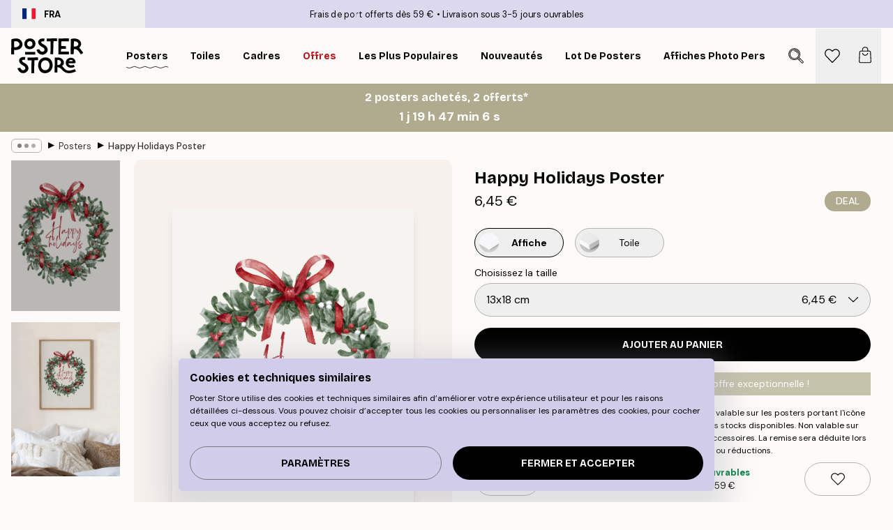

--- FILE ---
content_type: text/html; charset=utf-8
request_url: https://posterstore.fr/p/affiches-posters/happy-holidays-poster/
body_size: 35136
content:
<!DOCTYPE html><html dir="ltr" lang="fr"><head><title>Happy Holidays Affiche holiday festive | Poster Store FR</title><meta name="description" content="Affiche festive avec couronne de sapin, baies rouges et ruban rouge autour du texte Happy Holidays ✅ Happy prices ✅ Livraison rapide ✅ Expédition gratuite"/><meta charSet="utf-8"/><meta name="viewport" content="initial-scale=1.0, width=device-width"/><link rel="canonical" href="https://posterstore.fr/p/affiches-posters/holiday-collection/happy-holidays-poster/"/><link rel="alternate" hrefLang="en-ie" href="https://posterstore.ie/p/posters-prints/holiday-collection-0/happy-holidays-poster/"/><link rel="alternate" hrefLang="no-no" href="https://posterstore.no/p/plakater-posters/holiday-collection/happy-holidays-poster/"/><link rel="alternate" hrefLang="en-ca" href="https://posterstore.ca/p/posters-prints/holiday-collection-0/happy-holidays-poster/"/><link rel="alternate" hrefLang="en-us" href="https://posterstore.com/p/posters-prints/holiday-collection-0/happy-holidays-poster/"/><link rel="alternate" hrefLang="en-au" href="https://posterstore.com/au/p/posters-prints/holiday-collection-0/happy-holidays-poster/"/><link rel="alternate" hrefLang="ro-ro" href="https://posterstore.com/ro/p/postere/holiday-collection/happy-holidays-poster/"/><link rel="alternate" hrefLang="hu-hu" href="https://posterstore.hu/p/falikepek-poszterek/holiday-collection/happy-holidays-poster/"/><link rel="alternate" hrefLang="en-hr" href="https://posterstore.eu/p/posters-prints/holiday-collection-0/happy-holidays-poster/"/><link rel="alternate" hrefLang="cs-cz" href="https://posterstore.cz/p/plakaty-obrazy/holiday-collection/happy-holidays-plakat/"/><link rel="alternate" hrefLang="en-nz" href="https://posterstore.nz/p/posters-prints/holiday-collection-0/happy-holidays-poster/"/><link rel="alternate" hrefLang="ja-jp" href="https://posterstore.jp/p/E3-83-9D-E3-82-B9-E3-82-BF-E3-83-BC/Holiday-Collection/%E3%83%8F%E3%83%83%E3%83%94%E3%83%BC%E3%83%9B%E3%83%AA%E3%83%87%E3%83%BC%E3%83%9D%E3%82%B9%E3%82%BF%E3%83%BC/"/><link rel="alternate" hrefLang="ko-kr" href="https://posterstore.kr/p/EC-95-84-ED-8A-B8-EC-9B-8C-ED-81-AC--ED-8F-AC-EC-8A-A4-ED-84-B0/Holiday-Collection/Happy-Holidays-Poster/"/><link rel="alternate" hrefLang="de-de" href="https://posterstore.de/p/bilder-poster/weihnachtskollektion/happy-holidays-poster/"/><link rel="alternate" hrefLang="fr-fr" href="https://posterstore.fr/p/affiches-posters/holiday-collection/happy-holidays-poster/"/><link rel="alternate" hrefLang="en-gb" href="https://posterstore.co.uk/p/posters-prints/holiday-collection-0/happy-holidays-poster/"/><link rel="alternate" hrefLang="sv-se" href="https://posterstore.se/p/tavlor-posters/holiday-collection/happy-holidays-poster/"/><link rel="alternate" hrefLang="da-dk" href="https://posterstore.dk/p/plakater/holiday-collection/happy-holidays-plakat/"/><link rel="alternate" hrefLang="nl-nl" href="https://posterstore.nl/p/posters/holiday-collection/happy-holidays-poster/"/><link rel="alternate" hrefLang="de-at" href="https://posterstore.at/p/poster/weihnachtskollektion/happy-holidays-poster/"/><link rel="alternate" hrefLang="it-it" href="https://posterstore.it/p/stampe-poster/holiday-collection/happy-holidays-poster/"/><link rel="alternate" hrefLang="es-es" href="https://posterstore.es/p/posters/holiday-collection/happy-holidays-poster/"/><link rel="alternate" hrefLang="nl-be" href="https://posterstore.be/p/posters/holiday-collection/happy-holidays-poster/"/><link rel="alternate" hrefLang="fi-fi" href="https://posterstore.fi/p/julisteet/holiday-collection-0/happy-holidays-juliste/"/><link rel="alternate" hrefLang="de-ch" href="https://posterstore.ch/p/bilder-poster/weihnachtskollektion/happy-holidays-poster/"/><link rel="alternate" hrefLang="ar-ae" href="https://posterstore.ae/p/D8-A7-D9-84-D9-84-D9-88-D8-AD-D8-A7-D8-AA--D9-88-D8-A7-D9-84-D9-85-D8-B7-D8-A8-D9-88-D8-B9-D8-A7-D8-AA/Holiday-Collection/Happy-Holidays-Poster/"/><link rel="alternate" hrefLang="pl-pl" href="https://posterstore.pl/p/plakaty-obrazy/holiday-collection/plakat-wesolych-swiat/"/><link rel="alternate" hrefLang="fr-ca" href="https://posterstore.ca/fr-ca/p/affiches-posters/holiday-collection/happy-holidays-poster/"/><link rel="alternate" hrefLang="es-us" href="https://posterstore.com/es-us/p/posters/holiday-collection/happy-holidays-poster/"/><link rel="alternate" hrefLang="it-ch" href="https://posterstore.ch/it-ch/p/stampe-poster/holiday-collection/happy-holidays-poster/"/><link rel="alternate" hrefLang="fr-ch" href="https://posterstore.ch/fr-ch/p/affiches-posters/holiday-collection/happy-holidays-poster/"/><link rel="alternate" hrefLang="fr-be" href="https://posterstore.be/fr-be/p/affiches-posters/holiday-collection/happy-holidays-poster/"/><link rel="alternate" hrefLang="de-be" href="https://posterstore.be/de-be/p/bilder-poster/weihnachtskollektion/happy-holidays-poster/"/><link rel="alternate" hrefLang="x-default" href="https://posterstore.com/p/posters-prints/holiday-collection-0/happy-holidays-poster/"/><meta property="og:description" content="Affiche festive avec couronne de sapin, baies rouges et ruban rouge autour du texte Happy Holidays ✅ Happy prices ✅ Livraison rapide ✅ Expédition gratuite"/><meta property="og:url" content="https://posterstore.fr/p/affiches-posters/holiday-collection/happy-holidays-poster/"/><meta property="og:site_name" content="Poster Store"/><meta property="og:title" content="Happy Holidays Poster"/><meta property="og:type" content="product"/><meta property="og:image" content="https://media.posterstore.com/site_images/6862daec7d2ae084e1826dfd_689755183_PS52295-8.jpg"/><meta property="og:image" content="https://media.posterstore.com/site_images/67f7cba8f4a0856dfb4aa1b2_503623159_PS52295_display_image_PS.jpg"/><link rel="preload" as="image" imageSrcSet="https://media.posterstore.com/site_images/6862dade7d2ae084e1826df6_1045027482_PS52295-3.jpg?auto=compress%2Cformat&amp;fit=max&amp;w=16 16w, https://media.posterstore.com/site_images/6862dade7d2ae084e1826df6_1045027482_PS52295-3.jpg?auto=compress%2Cformat&amp;fit=max&amp;w=32 32w, https://media.posterstore.com/site_images/6862dade7d2ae084e1826df6_1045027482_PS52295-3.jpg?auto=compress%2Cformat&amp;fit=max&amp;w=48 48w, https://media.posterstore.com/site_images/6862dade7d2ae084e1826df6_1045027482_PS52295-3.jpg?auto=compress%2Cformat&amp;fit=max&amp;w=64 64w, https://media.posterstore.com/site_images/6862dade7d2ae084e1826df6_1045027482_PS52295-3.jpg?auto=compress%2Cformat&amp;fit=max&amp;w=96 96w, https://media.posterstore.com/site_images/6862dade7d2ae084e1826df6_1045027482_PS52295-3.jpg?auto=compress%2Cformat&amp;fit=max&amp;w=128 128w, https://media.posterstore.com/site_images/6862dade7d2ae084e1826df6_1045027482_PS52295-3.jpg?auto=compress%2Cformat&amp;fit=max&amp;w=256 256w, https://media.posterstore.com/site_images/6862dade7d2ae084e1826df6_1045027482_PS52295-3.jpg?auto=compress%2Cformat&amp;fit=max&amp;w=384 384w, https://media.posterstore.com/site_images/6862dade7d2ae084e1826df6_1045027482_PS52295-3.jpg?auto=compress%2Cformat&amp;fit=max&amp;w=640 640w, https://media.posterstore.com/site_images/6862dade7d2ae084e1826df6_1045027482_PS52295-3.jpg?auto=compress%2Cformat&amp;fit=max&amp;w=750 750w, https://media.posterstore.com/site_images/6862dade7d2ae084e1826df6_1045027482_PS52295-3.jpg?auto=compress%2Cformat&amp;fit=max&amp;w=828 828w, https://media.posterstore.com/site_images/6862dade7d2ae084e1826df6_1045027482_PS52295-3.jpg?auto=compress%2Cformat&amp;fit=max&amp;w=1080 1080w, https://media.posterstore.com/site_images/6862dade7d2ae084e1826df6_1045027482_PS52295-3.jpg?auto=compress%2Cformat&amp;fit=max&amp;w=1200 1200w, https://media.posterstore.com/site_images/6862dade7d2ae084e1826df6_1045027482_PS52295-3.jpg?auto=compress%2Cformat&amp;fit=max&amp;w=1920 1920w, https://media.posterstore.com/site_images/6862dade7d2ae084e1826df6_1045027482_PS52295-3.jpg?auto=compress%2Cformat&amp;fit=max&amp;w=2048 2048w, https://media.posterstore.com/site_images/6862dade7d2ae084e1826df6_1045027482_PS52295-3.jpg?auto=compress%2Cformat&amp;fit=max&amp;w=3840 3840w" imageSizes="100%" fetchpriority="high"/><meta name="next-head-count" content="46"/><link rel="shortcut icon" href="/favicon.ico" type="image/x-icon"/><link rel="mask-icon" href="/mask-icon.svg" color="black"/><link rel="apple-touch-icon" href="/touch-icon.png"/><meta name="theme-color" content="#fff" media="(prefers-color-scheme: light)"/><meta name="theme-color" content="#fff" media="(prefers-color-scheme: dark)"/><meta name="theme-color" content="#fff"/><meta name="google" content="notranslate"/><link rel="preload" href="/_next/static/css/ed153d54f0a8e4c9.css" as="style" crossorigin="anonymous"/><link rel="stylesheet" href="/_next/static/css/ed153d54f0a8e4c9.css" crossorigin="anonymous" data-n-g=""/><link rel="preload" href="/_next/static/css/bdb19ca02405dbf2.css" as="style" crossorigin="anonymous"/><link rel="stylesheet" href="/_next/static/css/bdb19ca02405dbf2.css" crossorigin="anonymous" data-n-p=""/><noscript data-n-css=""></noscript><script defer="" crossorigin="anonymous" nomodule="" src="/_next/static/chunks/polyfills-42372ed130431b0a.js"></script><script defer="" src="/_next/static/chunks/8329.bd466bf581e88a71.js" crossorigin="anonymous"></script><script defer="" src="/_next/static/chunks/8873.e1aff71af8dfb0e8.js" crossorigin="anonymous"></script><script defer="" src="/_next/static/chunks/6329.f26ba473ea1bb8a1.js" crossorigin="anonymous"></script><script src="/_next/static/chunks/webpack-bebfb9b8bae3bb01.js" defer="" crossorigin="anonymous"></script><script src="/_next/static/chunks/framework-ad5a2060caaa3ac5.js" defer="" crossorigin="anonymous"></script><script src="/_next/static/chunks/main-bef785a8afe73322.js" defer="" crossorigin="anonymous"></script><script src="/_next/static/chunks/pages/_app-c0e75e9e2500d95c.js" defer="" crossorigin="anonymous"></script><script src="/_next/static/chunks/3812-dad0d148c02f1223.js" defer="" crossorigin="anonymous"></script><script src="/_next/static/chunks/5224-856ccd605590fadb.js" defer="" crossorigin="anonymous"></script><script src="/_next/static/chunks/2835-f66bcc2c5fa32920.js" defer="" crossorigin="anonymous"></script><script src="/_next/static/chunks/3304-a4a0d382497c7e2a.js" defer="" crossorigin="anonymous"></script><script src="/_next/static/chunks/7765-2523f8b4e0f67648.js" defer="" crossorigin="anonymous"></script><script src="/_next/static/chunks/657-64c5d5fefd5af72f.js" defer="" crossorigin="anonymous"></script><script src="/_next/static/chunks/9994-eb5e3ce532bbdc01.js" defer="" crossorigin="anonymous"></script><script src="/_next/static/chunks/7229-ebb75704257fd56f.js" defer="" crossorigin="anonymous"></script><script src="/_next/static/chunks/pages/p/%5B...slug%5D-8897cf0d8a64f8c7.js" defer="" crossorigin="anonymous"></script><script src="/_next/static/ZGJIdtE3r3nSvyP7umZEZ/_buildManifest.js" defer="" crossorigin="anonymous"></script><script src="/_next/static/ZGJIdtE3r3nSvyP7umZEZ/_ssgManifest.js" defer="" crossorigin="anonymous"></script></head><body class="notranslate" lang="fr"><noscript><iframe title="Google Tag Manager" src="https://www.googletagmanager.com/ns.html?id=GTM-T9G5H8D" height="0" width="0" style="display:none;visibility:hidden"></iframe></noscript><div id="__loading-indicator"></div><div id="__next"><script>history.scrollRestoration = "manual"</script><div id="app" data-project="PS" class="__variable_6e5d6a __variable_fc1bc1 font-body flex min-h-full flex-col"><a href="#main" class="visually-hidden">Skip to main content.</a><aside id="status" class="relative z-40 h-6 bg-brand-purple/75 px-4 w-content:h-10 z-40" aria-label="Status bar"><div class="relative m-auto flex h-full w-full max-w-header items-center"><button class="absolute z-10 hidden h-full w-48 items-center py-1 w-content:flex"><div class="relative flex h-full items-center rounded-md px-4 text-xs uppercase hover:bg-brand-purple active:bg-brand-purple ltr:-left-4 rtl:-right-4"><div class="relative me-3 flex" style="min-height:15.4px;min-width:19px"><img alt="France flag icon" aria-hidden="true" loading="lazy" width="640" height="480" decoding="async" data-nimg="1" class="absolute h-full w-full object-cover" style="color:transparent" src="/_next/static/media/fr.9cb70285.svg"/></div><div class="flex h-4 items-center"><span class="font-bold" title="France">FRA</span></div></div></button><span></span><div role="region" aria-label="Announcements" class="w-full h-full flex-1 relative"><ul class="flex w-full flex-center h-full"><li aria-posinset="1" aria-setsize="2" class="transition-opacity absolute w-full overflow-hidden flex flex-center opacity-100" style="transition-duration:500ms"><p class="truncate w-content:scale-90">Frais de port offerts dès 59 €</p></li><li aria-posinset="2" aria-setsize="2" class="transition-opacity absolute w-full overflow-hidden flex flex-center opacity-0 pointer-events-none" style="transition-duration:200ms"><p class="truncate w-content:scale-90">Livraison sous 3-5 jours ouvrables</p></li></ul></div></div></aside><header role="banner" class="sticky top-0 z-30" aria-label="Main navigation"><div class="flex h-16 items-center bg-brand-white px-1 shadow-sm lg:h-20 lg:px-4"><nav role="navigation" class="mx-auto flex w-full max-w-header items-center justify-between transition-all duration-500"><a class="flex max-w-content items-center justify-center transition-opacity duration-150 active:hover:opacity-60 active:hover:transition-none active:hover:delay-0 lg:w-[165px] lg:justify-start opacity-0" aria-current="false" href="https://posterstore.fr/"><img alt="Poster Store logo" loading="lazy" width="1143" height="557" decoding="async" data-nimg="1" class="m-auto h-[32px] w-auto lg:m-0 lg:my-4 lg:h-[50px] opacity-100 transition-opacity delay-300 lg:delay-500 w-content:delay-0 opacity-100 transition-opacity delay-300 duration-500" style="color:transparent" src="/_next/static/media/logo.efc2cd70.svg"/></a><section id="synapse-popover-group-R3a776" aria-label="Site navigation" class="hide-scrollbar me-4 hidden flex-1 overflow-x-auto lg:flex"><div class="group static" data-ph="top-nav"><a class="popover-button flex-center flex flex items-center capitalize font-display font-bold tracking-[0.5px] lg:tracking-[0.56px] text-xs lg:text-sm h-20 px-2.5 lg:px-4 whitespace-nowrap transition-colors duration-300 button-tertiary-active !ps-0" id="synapse-popover-Rra776-button" aria-expanded="false" href="https://posterstore.fr/affiches-posters/"><span class="relative flex h-full items-center"><span class="relative tracking-normal">Posters<div class="absolute" style="overflow:hidden;background-image:url(&#x27;data:image/svg+xml;utf8,&lt;svg xmlns=&quot;http://www.w3.org/2000/svg&quot; viewBox=&quot;0 0 100 20&quot; preserveAspectRatio=&quot;none&quot;&gt;&lt;path d=&quot;M0,10 Q25,0 50,10 T100,10&quot; fill=&quot;none&quot; stroke=&quot;%23000&quot; stroke-width=&quot;4&quot; /&gt;&lt;/svg&gt;&#x27;);background-repeat:repeat-x;background-position:center;background-size:15px 5px;width:100%;height:10px;opacity:1"></div></span></span></a></div><div class="group static" data-ph="top-nav"><a class="popover-button flex-center flex flex items-center capitalize font-display font-bold tracking-[0.5px] lg:tracking-[0.56px] text-xs lg:text-sm h-20 px-2.5 lg:px-4 whitespace-nowrap transition-colors duration-300 button-tertiary-active" id="synapse-popover-R1ba776-button" aria-expanded="false" href="https://posterstore.fr/toiles/"><span class="relative flex h-full items-center"><span class="relative tracking-normal">Toiles<div class="absolute !opacity-0 group-hover:!opacity-50" style="overflow:hidden;background-image:url(&#x27;data:image/svg+xml;utf8,&lt;svg xmlns=&quot;http://www.w3.org/2000/svg&quot; viewBox=&quot;0 0 100 20&quot; preserveAspectRatio=&quot;none&quot;&gt;&lt;path d=&quot;M0,10 Q25,0 50,10 T100,10&quot; fill=&quot;none&quot; stroke=&quot;%23000&quot; stroke-width=&quot;4&quot; /&gt;&lt;/svg&gt;&#x27;);background-repeat:repeat-x;background-position:center;background-size:15px 5px;width:100%;height:10px;opacity:1"></div></span></span></a></div><div class="group static" data-ph="top-nav"><a class="popover-button flex-center flex flex items-center capitalize font-display font-bold tracking-[0.5px] lg:tracking-[0.56px] text-xs lg:text-sm h-20 px-2.5 lg:px-4 whitespace-nowrap transition-colors duration-300 button-tertiary-active" id="synapse-popover-R1ra776-button" aria-expanded="false" href="https://posterstore.fr/cadres-photo/"><span class="relative flex h-full items-center"><span class="relative tracking-normal">Cadres<div class="absolute !opacity-0 group-hover:!opacity-50" style="overflow:hidden;background-image:url(&#x27;data:image/svg+xml;utf8,&lt;svg xmlns=&quot;http://www.w3.org/2000/svg&quot; viewBox=&quot;0 0 100 20&quot; preserveAspectRatio=&quot;none&quot;&gt;&lt;path d=&quot;M0,10 Q25,0 50,10 T100,10&quot; fill=&quot;none&quot; stroke=&quot;%23000&quot; stroke-width=&quot;4&quot; /&gt;&lt;/svg&gt;&#x27;);background-repeat:repeat-x;background-position:center;background-size:15px 5px;width:100%;height:10px;opacity:1"></div></span></span></a></div><div class="group" data-ph="top-nav"><a class="popover-button flex-center flex flex items-center capitalize font-display font-bold tracking-[0.5px] lg:tracking-[0.56px] text-xs lg:text-sm h-20 px-2.5 lg:px-4 whitespace-nowrap transition-colors duration-300 button-tertiary-active text-urgent" id="synapse-popover-R2ba776-button" aria-expanded="false" aria-controls="synapse-popover-R2ba776" href="https://posterstore.fr/promos/"><span class="relative">Offres<div class="absolute !opacity-0 group-hover:!opacity-50" style="overflow:hidden;background-image:url(&#x27;data:image/svg+xml;utf8,&lt;svg xmlns=&quot;http://www.w3.org/2000/svg&quot; viewBox=&quot;0 0 100 20&quot; preserveAspectRatio=&quot;none&quot;&gt;&lt;path d=&quot;M0,10 Q25,0 50,10 T100,10&quot; fill=&quot;none&quot; stroke=&quot;%23B21010&quot; stroke-width=&quot;4&quot; /&gt;&lt;/svg&gt;&#x27;);background-repeat:repeat-x;background-position:center;background-size:15px 5px;width:100%;height:10px;opacity:1"></div></span></a></div><div class="group" data-ph="top-nav"><a class="popover-button flex-center flex flex items-center capitalize font-display font-bold tracking-[0.5px] lg:tracking-[0.56px] text-xs lg:text-sm h-20 px-2.5 lg:px-4 whitespace-nowrap transition-colors duration-300 button-tertiary-active" id="synapse-popover-R2ra776-button" aria-expanded="false" aria-controls="synapse-popover-R2ra776" href="https://posterstore.fr/affiches-posters/posters-incontournables/"><span class="relative">Les plus populaires<div class="absolute !opacity-0 group-hover:!opacity-50" style="overflow:hidden;background-image:url(&#x27;data:image/svg+xml;utf8,&lt;svg xmlns=&quot;http://www.w3.org/2000/svg&quot; viewBox=&quot;0 0 100 20&quot; preserveAspectRatio=&quot;none&quot;&gt;&lt;path d=&quot;M0,10 Q25,0 50,10 T100,10&quot; fill=&quot;none&quot; stroke=&quot;%23000&quot; stroke-width=&quot;4&quot; /&gt;&lt;/svg&gt;&#x27;);background-repeat:repeat-x;background-position:center;background-size:15px 5px;width:100%;height:10px;opacity:1"></div></span></a></div><div class="group" data-ph="top-nav"><a class="popover-button flex-center flex flex items-center capitalize font-display font-bold tracking-[0.5px] lg:tracking-[0.56px] text-xs lg:text-sm h-20 px-2.5 lg:px-4 whitespace-nowrap transition-colors duration-300 button-tertiary-active" id="synapse-popover-R3ba776-button" aria-expanded="false" aria-controls="synapse-popover-R3ba776" href="https://posterstore.fr/affiches-posters/nouveautes-posters/"><span class="relative">Nouveautés<div class="absolute !opacity-0 group-hover:!opacity-50" style="overflow:hidden;background-image:url(&#x27;data:image/svg+xml;utf8,&lt;svg xmlns=&quot;http://www.w3.org/2000/svg&quot; viewBox=&quot;0 0 100 20&quot; preserveAspectRatio=&quot;none&quot;&gt;&lt;path d=&quot;M0,10 Q25,0 50,10 T100,10&quot; fill=&quot;none&quot; stroke=&quot;%23000&quot; stroke-width=&quot;4&quot; /&gt;&lt;/svg&gt;&#x27;);background-repeat:repeat-x;background-position:center;background-size:15px 5px;width:100%;height:10px;opacity:1"></div></span></a></div><div class="group" data-ph="top-nav"><a class="popover-button flex-center flex flex items-center capitalize font-display font-bold tracking-[0.5px] lg:tracking-[0.56px] text-xs lg:text-sm h-20 px-2.5 lg:px-4 whitespace-nowrap transition-colors duration-300 button-tertiary-active" id="synapse-popover-R3ra776-button" aria-expanded="false" aria-controls="synapse-popover-R3ra776" href="https://posterstore.fr/affiches-posters/lot-de-posters/"><span class="relative">Lot de posters<div class="absolute !opacity-0 group-hover:!opacity-50" style="overflow:hidden;background-image:url(&#x27;data:image/svg+xml;utf8,&lt;svg xmlns=&quot;http://www.w3.org/2000/svg&quot; viewBox=&quot;0 0 100 20&quot; preserveAspectRatio=&quot;none&quot;&gt;&lt;path d=&quot;M0,10 Q25,0 50,10 T100,10&quot; fill=&quot;none&quot; stroke=&quot;%23000&quot; stroke-width=&quot;4&quot; /&gt;&lt;/svg&gt;&#x27;);background-repeat:repeat-x;background-position:center;background-size:15px 5px;width:100%;height:10px;opacity:1"></div></span></a></div><div class="group" data-ph="top-nav"><a class="popover-button flex-center flex flex items-center capitalize font-display font-bold tracking-[0.5px] lg:tracking-[0.56px] text-xs lg:text-sm h-20 px-2.5 lg:px-4 whitespace-nowrap transition-colors duration-300 button-tertiary-active" id="synapse-popover-R4ba776-button" aria-expanded="false" aria-controls="synapse-popover-R4ba776" href="https://posterstore.fr/artwork/"><span class="relative">Affiches Photo Personnalisées<div class="absolute !opacity-0 group-hover:!opacity-50" style="overflow:hidden;background-image:url(&#x27;data:image/svg+xml;utf8,&lt;svg xmlns=&quot;http://www.w3.org/2000/svg&quot; viewBox=&quot;0 0 100 20&quot; preserveAspectRatio=&quot;none&quot;&gt;&lt;path d=&quot;M0,10 Q25,0 50,10 T100,10&quot; fill=&quot;none&quot; stroke=&quot;%23000&quot; stroke-width=&quot;4&quot; /&gt;&lt;/svg&gt;&#x27;);background-repeat:repeat-x;background-position:center;background-size:15px 5px;width:100%;height:10px;opacity:1"></div></span></a></div><div class="group" data-ph="top-nav"><a class="popover-button flex-center flex flex items-center capitalize font-display font-bold tracking-[0.5px] lg:tracking-[0.56px] text-xs lg:text-sm h-20 px-2.5 lg:px-4 whitespace-nowrap transition-colors duration-300 button-tertiary-active" id="synapse-popover-R4ra776-button" aria-expanded="false" aria-controls="synapse-popover-R4ra776" href="https://posterstore.fr/g/inspiration-decoration-murale/"><span class="relative">Décoration Murale<div class="absolute !opacity-0 group-hover:!opacity-50" style="overflow:hidden;background-image:url(&#x27;data:image/svg+xml;utf8,&lt;svg xmlns=&quot;http://www.w3.org/2000/svg&quot; viewBox=&quot;0 0 100 20&quot; preserveAspectRatio=&quot;none&quot;&gt;&lt;path d=&quot;M0,10 Q25,0 50,10 T100,10&quot; fill=&quot;none&quot; stroke=&quot;%23000&quot; stroke-width=&quot;4&quot; /&gt;&lt;/svg&gt;&#x27;);background-repeat:repeat-x;background-position:center;background-size:15px 5px;width:100%;height:10px;opacity:1"></div></span></a></div><div class="group" data-ph="top-nav"><a class="popover-button flex-center flex flex items-center capitalize font-display font-bold tracking-[0.5px] lg:tracking-[0.56px] text-xs lg:text-sm h-20 px-2.5 lg:px-4 whitespace-nowrap transition-colors duration-300 button-tertiary-active" id="synapse-popover-R5ba776-button" aria-expanded="false" aria-controls="synapse-popover-R5ba776" href="https://posterstore.fr/comment-creer-votre-decoration-murale-parfaite/"><span class="relative">Nos Conseils Déco<div class="absolute !opacity-0 group-hover:!opacity-50" style="overflow:hidden;background-image:url(&#x27;data:image/svg+xml;utf8,&lt;svg xmlns=&quot;http://www.w3.org/2000/svg&quot; viewBox=&quot;0 0 100 20&quot; preserveAspectRatio=&quot;none&quot;&gt;&lt;path d=&quot;M0,10 Q25,0 50,10 T100,10&quot; fill=&quot;none&quot; stroke=&quot;%23000&quot; stroke-width=&quot;4&quot; /&gt;&lt;/svg&gt;&#x27;);background-repeat:repeat-x;background-position:center;background-size:15px 5px;width:100%;height:10px;opacity:1"></div></span></a></div></section></nav></div></header><a href="https://posterstore.fr/promotion/promos/"><aside aria-labelledby="synapse-promotional-banner-Rc776-title" class="flex flex-col flex-center text-center py-2 px-4 z-20 relative group" style="background:#b0ab8e;color:#fff"><div class="max-w-header relative w-full"><div class="flex flex-col px-8"><span id="synapse-promotional-banner-Rc776-title" class="h3">2 posters achetés, 2 offerts*</span></div></div></aside></a><span></span><main id="main" class="flex-1"><script type="application/ld+json">{
        "@context": "http://schema.org/",
        "@type": "Product",
        "name": "Happy Holidays Poster",
        "description": "Affiche d&#39;illustration de No&euml;l avec une couronne de sapin vert avec des baies rouges et un noeud rouge entourant le texte &quot;Happy Holidays&quot;. Vous pouvez associer ce poster avec Sous le Gui Poster afin de cr&eacute;er cette atmosph&egrave;re magique de No&euml;l et vraiment cr&eacute;er cette ambiance cosy d&#39;hiver.",
        "sku": "PS52295",
        "image": "https://media.posterstore.com/site_images/6862daec7d2ae084e1826dfd_689755183_PS52295-8.jpg",
        "url": "https://posterstore.fr/affiches-posters/happy-holidays-poster/",
        "brand": {
          "@type": "Brand",
          "name": "Poster Store"
        },
        "offers": [
          {
              "@type": "Offer",
              "sku": "PS52295-3",
              "name": "Happy Holidays Poster 13x18 cm",
              "url": "https://posterstore.fr/affiches-posters/happy-holidays-poster/",
              "priceSpecification": [{"@type":"UnitPriceSpecification","price":6.45,"priceCurrency":"EUR"}],
              "itemCondition": "http://schema.org/NewCondition",
              "availability": "http://schema.org/InStock"
            },{
              "@type": "Offer",
              "sku": "PS52295-4",
              "name": "Happy Holidays Poster 21x30 cm",
              "url": "https://posterstore.fr/affiches-posters/happy-holidays-poster/",
              "priceSpecification": [{"@type":"UnitPriceSpecification","price":12.95,"priceCurrency":"EUR"}],
              "itemCondition": "http://schema.org/NewCondition",
              "availability": "http://schema.org/InStock"
            },{
              "@type": "Offer",
              "sku": "PS52295-5",
              "name": "Happy Holidays Poster 30x40 cm",
              "url": "https://posterstore.fr/affiches-posters/happy-holidays-poster/",
              "priceSpecification": [{"@type":"UnitPriceSpecification","price":19.45,"priceCurrency":"EUR"}],
              "itemCondition": "http://schema.org/NewCondition",
              "availability": "http://schema.org/InStock"
            },{
              "@type": "Offer",
              "sku": "PS52295-6",
              "name": "Happy Holidays Poster 40x50 cm",
              "url": "https://posterstore.fr/affiches-posters/happy-holidays-poster/",
              "priceSpecification": [{"@type":"UnitPriceSpecification","price":27.45,"priceCurrency":"EUR"}],
              "itemCondition": "http://schema.org/NewCondition",
              "availability": "http://schema.org/InStock"
            },{
              "@type": "Offer",
              "sku": "PS52295-2",
              "name": "Happy Holidays Poster 50x50 cm",
              "url": "https://posterstore.fr/affiches-posters/happy-holidays-poster/",
              "priceSpecification": [{"@type":"UnitPriceSpecification","price":27.45,"priceCurrency":"EUR"}],
              "itemCondition": "http://schema.org/NewCondition",
              "availability": "http://schema.org/InStock"
            },{
              "@type": "Offer",
              "sku": "PS52295-8",
              "name": "Happy Holidays Poster 50x70 cm",
              "url": "https://posterstore.fr/affiches-posters/happy-holidays-poster/",
              "priceSpecification": [{"@type":"UnitPriceSpecification","price":29.95,"priceCurrency":"EUR"}],
              "itemCondition": "http://schema.org/NewCondition",
              "availability": "http://schema.org/InStock"
            },{
              "@type": "Offer",
              "sku": "PS52295-1",
              "name": "Happy Holidays Poster 70x100 cm",
              "url": "https://posterstore.fr/affiches-posters/happy-holidays-poster/",
              "priceSpecification": [{"@type":"UnitPriceSpecification","price":43.95,"priceCurrency":"EUR"}],
              "itemCondition": "http://schema.org/NewCondition",
              "availability": "http://schema.org/InStock"
            }
        ]
      }</script><div class="relative mx-auto mb-12 lg:bg-transparent lg:px-4"><div class="mx-auto max-w-header"><nav id="breadcrumbs" class="hide-scrollbar mask-x-scroll flex w-full items-center overflow-x-auto py-2 px-4 lg:-mx-4" aria-label="Breadcrumb" data-ph="breadcrumbs"><div class="sticky start-0 z-10 flex shrink-0 items-center transition-opacity duration-150 opacity-100 delay-150"><div role="presentation" class="flex-center flex h-5 px-2 rounded-md me-2 border border-brand-500"><div class="rounded-full bg-black me-1 last:me-0" style="height:6px;width:6px;opacity:calc(0.5 - 0 * 0.1)"></div><div class="rounded-full bg-black me-1 last:me-0" style="height:6px;width:6px;opacity:calc(0.5 - 1 * 0.1)"></div><div class="rounded-full bg-black me-1 last:me-0" style="height:6px;width:6px;opacity:calc(0.5 - 2 * 0.1)"></div></div><div role="separator" aria-orientation="vertical" class="text-md rtl-mirror relative -top-px start-px font-bold">▸</div></div><ol class="flex flex-nowrap ps-1 ms-2" style="transform:translate3d(0px, 0px, 0px)"><li class="group mx-1 flex flex-nowrap transition-opacity duration-300 ltr:first:-ml-3 rtl:first:-mr-3 pointer-events-none opacity-0"><a class="me-2 flex items-center truncate whitespace-nowrap hover:underline group-last:me-0 text-black/80 text-xs button-tertiary-active duration-300 transition-colors" tabindex="0" style="max-width:15rem" href="https://posterstore.fr/">Poster Store</a><div role="separator" aria-orientation="vertical" class="text-md rtl-mirror relative -top-px start-px font-bold">▸</div></li><li class="group mx-1 flex flex-nowrap transition-opacity duration-300 ltr:first:-ml-3 rtl:first:-mr-3 opacity-100"><a class="me-2 flex items-center truncate whitespace-nowrap hover:underline group-last:me-0 text-black/80 text-xs button-tertiary-active duration-300 transition-colors" tabindex="0" style="max-width:15rem" href="https://posterstore.fr/affiches-posters/">Posters</a><div role="separator" aria-orientation="vertical" class="text-md rtl-mirror relative -top-px start-px font-bold">▸</div></li><li class="group mx-1 flex flex-nowrap transition-opacity duration-300 ltr:first:-ml-3 rtl:first:-mr-3 opacity-100"><a class="me-2 flex items-center truncate whitespace-nowrap hover:underline group-last:me-0 pe-3 font-medium text-black/80 text-xs button-tertiary-active duration-300 transition-colors" aria-current="page" tabindex="0" style="max-width:15rem" href="https://posterstore.fr/p/affiches-posters/happy-holidays-poster/">Happy Holidays Poster</a></li></ol></nav></div><div class="relative z-20 m-auto flex h-full max-w-header flex-col items-start lg:flex-row"><div class="h-full w-full min-w-[50%] lg:sticky lg:top-[94px] lg:w-1/2 xl:w-full"><div class="relative mx-4 ms-0 flex h-full" aria-label="Product images"><div class="hide-scrollbar me-4 ms-4 w-14 flex-col overflow-y-auto pe-1 transition-opacity duration-300 ease-in-out xs:w-16 sm:w-20 md:w-32 lg:ms-0 lg:w-20 xl:w-40 2xl:me-6 2xl:w-48 flex opacity-0 mask-y-scroll" style="max-height:0"><div class="h-px"></div><button class="relative mb-4 h-0 w-full bg-white last:mb-0" disabled="" aria-label="Show image 1" aria-controls="synapse-product-photoswipe-thumbnail-slider-Rp1976-container" aria-owns="synapse-product-photoswipe-thumbnail-slider-Rp1976-slide-0" aria-current="true" style="padding-bottom:138.50162866449512%"><img alt="Poster avec une couronne de Noël verte, des baies rouges et blanches, un nœud rouge, et le texte Happy Holidays." loading="lazy" decoding="async" data-nimg="fill" style="position:absolute;height:100%;width:100%;left:0;top:0;right:0;bottom:0;color:transparent;max-width:100%;background-size:cover;background-position:50% 50%;background-repeat:no-repeat;background-image:url(&quot;data:image/svg+xml;charset=utf-8,%3Csvg xmlns=&#x27;http://www.w3.org/2000/svg&#x27; %3E%3Cfilter id=&#x27;b&#x27; color-interpolation-filters=&#x27;sRGB&#x27;%3E%3CfeGaussianBlur stdDeviation=&#x27;20&#x27;/%3E%3CfeColorMatrix values=&#x27;1 0 0 0 0 0 1 0 0 0 0 0 1 0 0 0 0 0 100 -1&#x27; result=&#x27;s&#x27;/%3E%3CfeFlood x=&#x27;0&#x27; y=&#x27;0&#x27; width=&#x27;100%25&#x27; height=&#x27;100%25&#x27;/%3E%3CfeComposite operator=&#x27;out&#x27; in=&#x27;s&#x27;/%3E%3CfeComposite in2=&#x27;SourceGraphic&#x27;/%3E%3CfeGaussianBlur stdDeviation=&#x27;20&#x27;/%3E%3C/filter%3E%3Cimage width=&#x27;100%25&#x27; height=&#x27;100%25&#x27; x=&#x27;0&#x27; y=&#x27;0&#x27; preserveAspectRatio=&#x27;none&#x27; style=&#x27;filter: url(%23b);&#x27; href=&#x27;[data-uri]&#x27;/%3E%3C/svg%3E&quot;)" sizes="100%" srcSet="https://media.posterstore.com/site_images/6862dade7d2ae084e1826df6_1045027482_PS52295-3.jpg?auto=compress%2Cformat&amp;fit=max&amp;w=16 16w, https://media.posterstore.com/site_images/6862dade7d2ae084e1826df6_1045027482_PS52295-3.jpg?auto=compress%2Cformat&amp;fit=max&amp;w=32 32w, https://media.posterstore.com/site_images/6862dade7d2ae084e1826df6_1045027482_PS52295-3.jpg?auto=compress%2Cformat&amp;fit=max&amp;w=48 48w, https://media.posterstore.com/site_images/6862dade7d2ae084e1826df6_1045027482_PS52295-3.jpg?auto=compress%2Cformat&amp;fit=max&amp;w=64 64w, https://media.posterstore.com/site_images/6862dade7d2ae084e1826df6_1045027482_PS52295-3.jpg?auto=compress%2Cformat&amp;fit=max&amp;w=96 96w, https://media.posterstore.com/site_images/6862dade7d2ae084e1826df6_1045027482_PS52295-3.jpg?auto=compress%2Cformat&amp;fit=max&amp;w=128 128w, https://media.posterstore.com/site_images/6862dade7d2ae084e1826df6_1045027482_PS52295-3.jpg?auto=compress%2Cformat&amp;fit=max&amp;w=256 256w, https://media.posterstore.com/site_images/6862dade7d2ae084e1826df6_1045027482_PS52295-3.jpg?auto=compress%2Cformat&amp;fit=max&amp;w=384 384w, https://media.posterstore.com/site_images/6862dade7d2ae084e1826df6_1045027482_PS52295-3.jpg?auto=compress%2Cformat&amp;fit=max&amp;w=640 640w, https://media.posterstore.com/site_images/6862dade7d2ae084e1826df6_1045027482_PS52295-3.jpg?auto=compress%2Cformat&amp;fit=max&amp;w=750 750w, https://media.posterstore.com/site_images/6862dade7d2ae084e1826df6_1045027482_PS52295-3.jpg?auto=compress%2Cformat&amp;fit=max&amp;w=828 828w, https://media.posterstore.com/site_images/6862dade7d2ae084e1826df6_1045027482_PS52295-3.jpg?auto=compress%2Cformat&amp;fit=max&amp;w=1080 1080w, https://media.posterstore.com/site_images/6862dade7d2ae084e1826df6_1045027482_PS52295-3.jpg?auto=compress%2Cformat&amp;fit=max&amp;w=1200 1200w, https://media.posterstore.com/site_images/6862dade7d2ae084e1826df6_1045027482_PS52295-3.jpg?auto=compress%2Cformat&amp;fit=max&amp;w=1920 1920w, https://media.posterstore.com/site_images/6862dade7d2ae084e1826df6_1045027482_PS52295-3.jpg?auto=compress%2Cformat&amp;fit=max&amp;w=2048 2048w, https://media.posterstore.com/site_images/6862dade7d2ae084e1826df6_1045027482_PS52295-3.jpg?auto=compress%2Cformat&amp;fit=max&amp;w=3840 3840w" src="https://media.posterstore.com/site_images/6862dade7d2ae084e1826df6_1045027482_PS52295-3.jpg?auto=compress%2Cformat&amp;fit=max&amp;w=3840"/><div class="absolute left-0 top-0 h-full w-full bg-black transition-opacity duration-150 opacity-25"></div></button><button class="relative mb-4 h-0 w-full bg-white last:mb-0" aria-label="Show image 2" aria-controls="synapse-product-photoswipe-thumbnail-slider-Rp1976-container" aria-owns="synapse-product-photoswipe-thumbnail-slider-Rp1976-slide-1" aria-current="false" style="padding-bottom:141.70000000000002%"><img alt="Poster de Noël avec une couronne de houx et baies rouges, texte Happy Holidays, affiché au-dessus dun lit avec coussins." loading="lazy" decoding="async" data-nimg="fill" style="position:absolute;height:100%;width:100%;left:0;top:0;right:0;bottom:0;color:transparent;max-width:100%;background-size:cover;background-position:50% 50%;background-repeat:no-repeat;background-image:url(&quot;data:image/svg+xml;charset=utf-8,%3Csvg xmlns=&#x27;http://www.w3.org/2000/svg&#x27; %3E%3Cfilter id=&#x27;b&#x27; color-interpolation-filters=&#x27;sRGB&#x27;%3E%3CfeGaussianBlur stdDeviation=&#x27;20&#x27;/%3E%3CfeColorMatrix values=&#x27;1 0 0 0 0 0 1 0 0 0 0 0 1 0 0 0 0 0 100 -1&#x27; result=&#x27;s&#x27;/%3E%3CfeFlood x=&#x27;0&#x27; y=&#x27;0&#x27; width=&#x27;100%25&#x27; height=&#x27;100%25&#x27;/%3E%3CfeComposite operator=&#x27;out&#x27; in=&#x27;s&#x27;/%3E%3CfeComposite in2=&#x27;SourceGraphic&#x27;/%3E%3CfeGaussianBlur stdDeviation=&#x27;20&#x27;/%3E%3C/filter%3E%3Cimage width=&#x27;100%25&#x27; height=&#x27;100%25&#x27; x=&#x27;0&#x27; y=&#x27;0&#x27; preserveAspectRatio=&#x27;none&#x27; style=&#x27;filter: url(%23b);&#x27; href=&#x27;[data-uri]&#x27;/%3E%3C/svg%3E&quot;)" sizes="100%" srcSet="https://media.posterstore.com/site_images/67f7cba8f4a0856dfb4aa1b2_503623159_PS52295_display_image_PS.jpg?auto=compress%2Cformat&amp;fit=max&amp;w=16 16w, https://media.posterstore.com/site_images/67f7cba8f4a0856dfb4aa1b2_503623159_PS52295_display_image_PS.jpg?auto=compress%2Cformat&amp;fit=max&amp;w=32 32w, https://media.posterstore.com/site_images/67f7cba8f4a0856dfb4aa1b2_503623159_PS52295_display_image_PS.jpg?auto=compress%2Cformat&amp;fit=max&amp;w=48 48w, https://media.posterstore.com/site_images/67f7cba8f4a0856dfb4aa1b2_503623159_PS52295_display_image_PS.jpg?auto=compress%2Cformat&amp;fit=max&amp;w=64 64w, https://media.posterstore.com/site_images/67f7cba8f4a0856dfb4aa1b2_503623159_PS52295_display_image_PS.jpg?auto=compress%2Cformat&amp;fit=max&amp;w=96 96w, https://media.posterstore.com/site_images/67f7cba8f4a0856dfb4aa1b2_503623159_PS52295_display_image_PS.jpg?auto=compress%2Cformat&amp;fit=max&amp;w=128 128w, https://media.posterstore.com/site_images/67f7cba8f4a0856dfb4aa1b2_503623159_PS52295_display_image_PS.jpg?auto=compress%2Cformat&amp;fit=max&amp;w=256 256w, https://media.posterstore.com/site_images/67f7cba8f4a0856dfb4aa1b2_503623159_PS52295_display_image_PS.jpg?auto=compress%2Cformat&amp;fit=max&amp;w=384 384w, https://media.posterstore.com/site_images/67f7cba8f4a0856dfb4aa1b2_503623159_PS52295_display_image_PS.jpg?auto=compress%2Cformat&amp;fit=max&amp;w=640 640w, https://media.posterstore.com/site_images/67f7cba8f4a0856dfb4aa1b2_503623159_PS52295_display_image_PS.jpg?auto=compress%2Cformat&amp;fit=max&amp;w=750 750w, https://media.posterstore.com/site_images/67f7cba8f4a0856dfb4aa1b2_503623159_PS52295_display_image_PS.jpg?auto=compress%2Cformat&amp;fit=max&amp;w=828 828w, https://media.posterstore.com/site_images/67f7cba8f4a0856dfb4aa1b2_503623159_PS52295_display_image_PS.jpg?auto=compress%2Cformat&amp;fit=max&amp;w=1080 1080w, https://media.posterstore.com/site_images/67f7cba8f4a0856dfb4aa1b2_503623159_PS52295_display_image_PS.jpg?auto=compress%2Cformat&amp;fit=max&amp;w=1200 1200w, https://media.posterstore.com/site_images/67f7cba8f4a0856dfb4aa1b2_503623159_PS52295_display_image_PS.jpg?auto=compress%2Cformat&amp;fit=max&amp;w=1920 1920w, https://media.posterstore.com/site_images/67f7cba8f4a0856dfb4aa1b2_503623159_PS52295_display_image_PS.jpg?auto=compress%2Cformat&amp;fit=max&amp;w=2048 2048w, https://media.posterstore.com/site_images/67f7cba8f4a0856dfb4aa1b2_503623159_PS52295_display_image_PS.jpg?auto=compress%2Cformat&amp;fit=max&amp;w=3840 3840w" src="https://media.posterstore.com/site_images/67f7cba8f4a0856dfb4aa1b2_503623159_PS52295_display_image_PS.jpg?auto=compress%2Cformat&amp;fit=max&amp;w=3840"/><div class="absolute left-0 top-0 h-full w-full bg-black transition-opacity duration-150 opacity-0"></div></button><div class="h-px"></div></div><div id="synapse-product-photoswipe-thumbnail-slider-Rp1976-container" class="w-full flex-1 overflow-hidden"><section aria-label="Product images" class="flex flex-col justify-center"><h2 class="h3 mb-2 w-full px-4 text-center visually-hidden">Product images</h2><div class="flex w-full items-center"><ul id="synapse-slider-Rqp1976" class="hide-scrollbar no-highlight drag-safe-area grid flex-1 overscroll-x-contain transition-opacity duration-300 justify-center overflow-x-auto pointer-events-none opacity-0" style="gap:16px;grid-auto-flow:column;scroll-padding:0;grid-auto-columns:calc(100% - 0px - 0px)"><li id="synapse-slider-Rqp1976-slide-1" class="scroll-snap-start flex flex-center"><div class="flex flex-1 h-full relative flex-center min-w-0 rounded-xl bg-brand-ivory-300"><a id="synapse-product-photoswipe-thumbnail-slider-Rp1976-slide-0" class="flex relative flex-center w-full h-full mx-1 overflow-hidden lg:max-h-screen lg:min-h-[545px!important] xl:min-h-[600px!important] max-w-[320px] md:max-w-[438px] lg:max-w-[981px] min-w-[160px] lg:min-w-[390px] xl:min-w-[438px] px-[10%] py-[15%]" style="width:calc(72.20131702728128vh - 0px)" href="https://media.posterstore.com/site_images/6862dade7d2ae084e1826df6_1045027482_PS52295-3.jpg" data-pswp-width="1535" data-pswp-height="2126" rel="noreferrer" target="_blank" data-photoswipe-item="true"><div class="relative h-0 w-full" style="padding-bottom:138.50162866449512%"><div class="absolute h-full w-full overflow-hidden bg-white object-contain shadow-md md:shadow-lg"><img alt="Poster avec une couronne de Noël verte, des baies rouges et blanches, un nœud rouge, et le texte Happy Holidays." fetchpriority="high" decoding="async" data-nimg="fill" class="z-10" style="position:absolute;height:100%;width:100%;left:0;top:0;right:0;bottom:0;color:transparent;max-width:100%;background-size:cover;background-position:50% 50%;background-repeat:no-repeat;background-image:url(&quot;data:image/svg+xml;charset=utf-8,%3Csvg xmlns=&#x27;http://www.w3.org/2000/svg&#x27; %3E%3Cfilter id=&#x27;b&#x27; color-interpolation-filters=&#x27;sRGB&#x27;%3E%3CfeGaussianBlur stdDeviation=&#x27;20&#x27;/%3E%3CfeColorMatrix values=&#x27;1 0 0 0 0 0 1 0 0 0 0 0 1 0 0 0 0 0 100 -1&#x27; result=&#x27;s&#x27;/%3E%3CfeFlood x=&#x27;0&#x27; y=&#x27;0&#x27; width=&#x27;100%25&#x27; height=&#x27;100%25&#x27;/%3E%3CfeComposite operator=&#x27;out&#x27; in=&#x27;s&#x27;/%3E%3CfeComposite in2=&#x27;SourceGraphic&#x27;/%3E%3CfeGaussianBlur stdDeviation=&#x27;20&#x27;/%3E%3C/filter%3E%3Cimage width=&#x27;100%25&#x27; height=&#x27;100%25&#x27; x=&#x27;0&#x27; y=&#x27;0&#x27; preserveAspectRatio=&#x27;none&#x27; style=&#x27;filter: url(%23b);&#x27; href=&#x27;[data-uri]&#x27;/%3E%3C/svg%3E&quot;)" sizes="100%" srcSet="https://media.posterstore.com/site_images/6862dade7d2ae084e1826df6_1045027482_PS52295-3.jpg?auto=compress%2Cformat&amp;fit=max&amp;w=16 16w, https://media.posterstore.com/site_images/6862dade7d2ae084e1826df6_1045027482_PS52295-3.jpg?auto=compress%2Cformat&amp;fit=max&amp;w=32 32w, https://media.posterstore.com/site_images/6862dade7d2ae084e1826df6_1045027482_PS52295-3.jpg?auto=compress%2Cformat&amp;fit=max&amp;w=48 48w, https://media.posterstore.com/site_images/6862dade7d2ae084e1826df6_1045027482_PS52295-3.jpg?auto=compress%2Cformat&amp;fit=max&amp;w=64 64w, https://media.posterstore.com/site_images/6862dade7d2ae084e1826df6_1045027482_PS52295-3.jpg?auto=compress%2Cformat&amp;fit=max&amp;w=96 96w, https://media.posterstore.com/site_images/6862dade7d2ae084e1826df6_1045027482_PS52295-3.jpg?auto=compress%2Cformat&amp;fit=max&amp;w=128 128w, https://media.posterstore.com/site_images/6862dade7d2ae084e1826df6_1045027482_PS52295-3.jpg?auto=compress%2Cformat&amp;fit=max&amp;w=256 256w, https://media.posterstore.com/site_images/6862dade7d2ae084e1826df6_1045027482_PS52295-3.jpg?auto=compress%2Cformat&amp;fit=max&amp;w=384 384w, https://media.posterstore.com/site_images/6862dade7d2ae084e1826df6_1045027482_PS52295-3.jpg?auto=compress%2Cformat&amp;fit=max&amp;w=640 640w, https://media.posterstore.com/site_images/6862dade7d2ae084e1826df6_1045027482_PS52295-3.jpg?auto=compress%2Cformat&amp;fit=max&amp;w=750 750w, https://media.posterstore.com/site_images/6862dade7d2ae084e1826df6_1045027482_PS52295-3.jpg?auto=compress%2Cformat&amp;fit=max&amp;w=828 828w, https://media.posterstore.com/site_images/6862dade7d2ae084e1826df6_1045027482_PS52295-3.jpg?auto=compress%2Cformat&amp;fit=max&amp;w=1080 1080w, https://media.posterstore.com/site_images/6862dade7d2ae084e1826df6_1045027482_PS52295-3.jpg?auto=compress%2Cformat&amp;fit=max&amp;w=1200 1200w, https://media.posterstore.com/site_images/6862dade7d2ae084e1826df6_1045027482_PS52295-3.jpg?auto=compress%2Cformat&amp;fit=max&amp;w=1920 1920w, https://media.posterstore.com/site_images/6862dade7d2ae084e1826df6_1045027482_PS52295-3.jpg?auto=compress%2Cformat&amp;fit=max&amp;w=2048 2048w, https://media.posterstore.com/site_images/6862dade7d2ae084e1826df6_1045027482_PS52295-3.jpg?auto=compress%2Cformat&amp;fit=max&amp;w=3840 3840w" src="https://media.posterstore.com/site_images/6862dade7d2ae084e1826df6_1045027482_PS52295-3.jpg?auto=compress%2Cformat&amp;fit=max&amp;w=3840"/></div></div></a></div></li><li id="synapse-slider-Rqp1976-slide-2" class="scroll-snap-start flex flex-center"><div class="flex flex-1 h-full relative flex-center min-w-0"><a id="synapse-product-photoswipe-thumbnail-slider-Rp1976-slide-1" class="flex relative flex-center w-full h-full mx-1 overflow-hidden lg:max-h-screen lg:min-h-[545px!important] xl:min-h-[600px!important] max-w-[320px] md:max-w-[438px] lg:max-w-[981px] min-w-[160px] lg:min-w-[390px] xl:min-w-[438px]" style="width:calc(70.57163020465774vh - 0px)" href="https://media.posterstore.com/site_images/67f7cba8f4a0856dfb4aa1b2_503623159_PS52295_display_image_PS.jpg" data-pswp-width="1000" data-pswp-height="1417" rel="noreferrer" target="_blank" data-photoswipe-item="true"><div class="relative h-0 w-full" style="padding-bottom:141.70000000000002%"><div class="absolute h-full w-full overflow-hidden bg-white object-contain rounded-xl"><img alt="Poster de Noël avec une couronne de houx et baies rouges, texte Happy Holidays, affiché au-dessus dun lit avec coussins." loading="lazy" decoding="async" data-nimg="fill" class="z-10" style="position:absolute;height:100%;width:100%;left:0;top:0;right:0;bottom:0;color:transparent;max-width:100%;background-size:cover;background-position:50% 50%;background-repeat:no-repeat;background-image:url(&quot;data:image/svg+xml;charset=utf-8,%3Csvg xmlns=&#x27;http://www.w3.org/2000/svg&#x27; %3E%3Cfilter id=&#x27;b&#x27; color-interpolation-filters=&#x27;sRGB&#x27;%3E%3CfeGaussianBlur stdDeviation=&#x27;20&#x27;/%3E%3CfeColorMatrix values=&#x27;1 0 0 0 0 0 1 0 0 0 0 0 1 0 0 0 0 0 100 -1&#x27; result=&#x27;s&#x27;/%3E%3CfeFlood x=&#x27;0&#x27; y=&#x27;0&#x27; width=&#x27;100%25&#x27; height=&#x27;100%25&#x27;/%3E%3CfeComposite operator=&#x27;out&#x27; in=&#x27;s&#x27;/%3E%3CfeComposite in2=&#x27;SourceGraphic&#x27;/%3E%3CfeGaussianBlur stdDeviation=&#x27;20&#x27;/%3E%3C/filter%3E%3Cimage width=&#x27;100%25&#x27; height=&#x27;100%25&#x27; x=&#x27;0&#x27; y=&#x27;0&#x27; preserveAspectRatio=&#x27;none&#x27; style=&#x27;filter: url(%23b);&#x27; href=&#x27;[data-uri]&#x27;/%3E%3C/svg%3E&quot;)" sizes="100%" srcSet="https://media.posterstore.com/site_images/67f7cba8f4a0856dfb4aa1b2_503623159_PS52295_display_image_PS.jpg?auto=compress%2Cformat&amp;fit=max&amp;w=16 16w, https://media.posterstore.com/site_images/67f7cba8f4a0856dfb4aa1b2_503623159_PS52295_display_image_PS.jpg?auto=compress%2Cformat&amp;fit=max&amp;w=32 32w, https://media.posterstore.com/site_images/67f7cba8f4a0856dfb4aa1b2_503623159_PS52295_display_image_PS.jpg?auto=compress%2Cformat&amp;fit=max&amp;w=48 48w, https://media.posterstore.com/site_images/67f7cba8f4a0856dfb4aa1b2_503623159_PS52295_display_image_PS.jpg?auto=compress%2Cformat&amp;fit=max&amp;w=64 64w, https://media.posterstore.com/site_images/67f7cba8f4a0856dfb4aa1b2_503623159_PS52295_display_image_PS.jpg?auto=compress%2Cformat&amp;fit=max&amp;w=96 96w, https://media.posterstore.com/site_images/67f7cba8f4a0856dfb4aa1b2_503623159_PS52295_display_image_PS.jpg?auto=compress%2Cformat&amp;fit=max&amp;w=128 128w, https://media.posterstore.com/site_images/67f7cba8f4a0856dfb4aa1b2_503623159_PS52295_display_image_PS.jpg?auto=compress%2Cformat&amp;fit=max&amp;w=256 256w, https://media.posterstore.com/site_images/67f7cba8f4a0856dfb4aa1b2_503623159_PS52295_display_image_PS.jpg?auto=compress%2Cformat&amp;fit=max&amp;w=384 384w, https://media.posterstore.com/site_images/67f7cba8f4a0856dfb4aa1b2_503623159_PS52295_display_image_PS.jpg?auto=compress%2Cformat&amp;fit=max&amp;w=640 640w, https://media.posterstore.com/site_images/67f7cba8f4a0856dfb4aa1b2_503623159_PS52295_display_image_PS.jpg?auto=compress%2Cformat&amp;fit=max&amp;w=750 750w, https://media.posterstore.com/site_images/67f7cba8f4a0856dfb4aa1b2_503623159_PS52295_display_image_PS.jpg?auto=compress%2Cformat&amp;fit=max&amp;w=828 828w, https://media.posterstore.com/site_images/67f7cba8f4a0856dfb4aa1b2_503623159_PS52295_display_image_PS.jpg?auto=compress%2Cformat&amp;fit=max&amp;w=1080 1080w, https://media.posterstore.com/site_images/67f7cba8f4a0856dfb4aa1b2_503623159_PS52295_display_image_PS.jpg?auto=compress%2Cformat&amp;fit=max&amp;w=1200 1200w, https://media.posterstore.com/site_images/67f7cba8f4a0856dfb4aa1b2_503623159_PS52295_display_image_PS.jpg?auto=compress%2Cformat&amp;fit=max&amp;w=1920 1920w, https://media.posterstore.com/site_images/67f7cba8f4a0856dfb4aa1b2_503623159_PS52295_display_image_PS.jpg?auto=compress%2Cformat&amp;fit=max&amp;w=2048 2048w, https://media.posterstore.com/site_images/67f7cba8f4a0856dfb4aa1b2_503623159_PS52295_display_image_PS.jpg?auto=compress%2Cformat&amp;fit=max&amp;w=3840 3840w" src="https://media.posterstore.com/site_images/67f7cba8f4a0856dfb4aa1b2_503623159_PS52295_display_image_PS.jpg?auto=compress%2Cformat&amp;fit=max&amp;w=3840"/></div></div></a></div></li></ul></div></section></div></div></div><section class="relative z-10 flex h-full w-full flex-col bg-brand-white px-4 pt-3 lg:sticky lg:w-1/2 xl:min-w-[600px]"><div class="relative pt-3 lg:-mt-3 lg:pt-2"><h1 class="sm:h1 h2 my-1 leading-7">Happy Holidays Poster</h1></div><div class="mb-4"><div class="relative flex items-center justify-between"><span class="flex items-center text-lg"><span aria-label="Price: 6,45 €">6,45 €</span></span><div class="flex items-center"><div class="flex flex-wrap items-baseline gap-2"><span class="text-center font-medium py-1 px-4 font-medium !rounded-full ms-2" style="background-color:#b0ab8e;color:#fff">DEAL</span></div></div></div></div><div class="mb-2 mt-2 flex text-center sm:mb-3" aria-label="Select a type for Happy Holidays Poster"><button aria-label="Select Affiche" class="relative flex min-h-[2.75px] min-w-[128px] items-center rounded-3xl border p-1.5 text-sm capitalize pointer-events-none border-black font-semibold me-4"><div class="left-1.5 h-7 min-w-[28px] max-w-[28px] overflow-hidden rounded-full bg-brand-300"><img alt="Affiche thumbnail" loading="lazy" width="141" height="100" decoding="async" data-nimg="1" class="h-full w-full object-cover" style="color:transparent" srcSet="/_next/image/?url=%2F_next%2Fstatic%2Fmedia%2Fproduct-type-poster.78ca675d.jpg&amp;w=256&amp;q=75 1x, /_next/image/?url=%2F_next%2Fstatic%2Fmedia%2Fproduct-type-poster.78ca675d.jpg&amp;w=384&amp;q=75 2x" src="/_next/image/?url=%2F_next%2Fstatic%2Fmedia%2Fproduct-type-poster.78ca675d.jpg&amp;w=384&amp;q=75"/></div><div class="flex-center flex w-full"><span class="mx-4">Affiche</span></div></button><button aria-label="Select Toile" class="relative flex min-h-[2.75px] min-w-[128px] items-center rounded-3xl border p-1.5 text-sm capitalize border-brand-500 me-0"><div class="left-1.5 h-7 min-w-[28px] max-w-[28px] overflow-hidden rounded-full bg-brand-300"><img alt="Toile thumbnail" loading="lazy" width="141" height="100" decoding="async" data-nimg="1" class="h-full w-full object-cover" style="color:transparent" srcSet="/_next/image/?url=%2F_next%2Fstatic%2Fmedia%2Fproduct-type-canvas.bae4a0af.jpg&amp;w=256&amp;q=75 1x, /_next/image/?url=%2F_next%2Fstatic%2Fmedia%2Fproduct-type-canvas.bae4a0af.jpg&amp;w=384&amp;q=75 2x" src="/_next/image/?url=%2F_next%2Fstatic%2Fmedia%2Fproduct-type-canvas.bae4a0af.jpg&amp;w=384&amp;q=75"/></div><div class="flex-center flex w-full"><span class="mx-4">Toile</span></div></button></div><div class="relative flex flex-col"><div class="flex"><div class="relative flex w-full flex-col mb-4"><label id="synapse-select-R1ab91976-label" class="pb-1 text-sm w-max" for="synapse-select-R1ab91976-expander">Choisissez la taille</label><div class="relative"><button type="button" id="synapse-select-R1ab91976-expander" class="min-h-[3rem] ps-4 text-md text-black focus:border-select transition-colors duration-200 rounded-3xl w-full border border-brand-500 z-20 flex items-center border" aria-haspopup="listbox" aria-expanded="false" aria-labelledby="synapse-select-R1ab91976-label"><div class="flex w-full min-w-0 flex-1 items-center justify-between overflow-hidden text-start"><span id="synapse-select-R1ab91976-placeholder" class="me-2 text-gray-500">Sélectionnez une option...</span></div><div class="flex-center flex h-full w-12"><img alt="Down arrow icon" aria-hidden="true" loading="lazy" width="1000" height="535" decoding="async" data-nimg="1" style="color:transparent;height:calc(14 / 1.67);width:14px" src="/_next/static/media/arrow-down-thin.1cbf503a.svg"/></div></button><ul id="synapse-select-R1ab91976" role="listbox" tabindex="-1" aria-labelledby="synapse-select-R1ab91976-label" aria-describedby="synapse-select-R1ab91976-value" aria-hidden="true" class="flex min-w-full flex-col sm:absolute !opacity-0" style="top:calc(100% - 1px)"><li id="synapse-select-R1ab91976-option-1" role="option" aria-labelledby="synapse-select-R1ab91976-option-1-value" aria-selected="true" aria-posinset="1" aria-setsize="7" aria-hidden="true" class="sm:last:mb-0 hover:bg-brand-ivory-300 active:bg-brand-ivory-300 active:duration-0 transition-colors duration-300 group mt-2 mx-2 last:mb-4 rounded-2xl  flex items-center"><button type="button" class="flex items-center justify-between min-w-0 text-start disabled:hover:bg-transparent text-black text-md sm:h-10 gap-2 min-h-[2.75rem] flex-1 px-3 pe-14 sm:pe-12" disabled=""><div class="flex flex-col"><span>13x18 cm</span></div><span class="text-sm flex flex-col"><span class="text-md" aria-label="Price: 6,45 €">6,45 €</span></span></button><div class="absolute flex border pointer-events-none flex-center border-black rounded-full w-5 h-5 sm:end-3 end-4" style="margin-inline-end:2px"><div class="w-2 h-2 rounded-full" style="background-color:#4A7C61"></div></div></li><li id="synapse-select-R1ab91976-option-2" role="option" aria-labelledby="synapse-select-R1ab91976-option-2-value" aria-selected="false" aria-posinset="2" aria-setsize="7" aria-hidden="true" class="sm:last:mb-0 hover:bg-brand-ivory-300 active:bg-brand-ivory-300 active:duration-0 transition-colors duration-300 group mt-2 mx-2 last:mb-4 rounded-2xl  flex items-center"><button type="button" class="flex items-center justify-between min-w-0 text-start disabled:hover:bg-transparent text-black text-md sm:h-10 gap-2 min-h-[2.75rem] flex-1 px-3 pe-14 sm:pe-12" disabled=""><div class="flex flex-col"><span>21x30 cm</span></div><span class="text-sm flex flex-col"><span class="text-md" aria-label="Price: 12,95 €">12,95 €</span></span></button><div class="absolute flex border pointer-events-none flex-center border-black rounded-full w-5 h-5 sm:end-3 end-4" style="margin-inline-end:2px"></div></li><li id="synapse-select-R1ab91976-option-3" role="option" aria-labelledby="synapse-select-R1ab91976-option-3-value" aria-selected="false" aria-posinset="3" aria-setsize="7" aria-hidden="true" class="sm:last:mb-0 hover:bg-brand-ivory-300 active:bg-brand-ivory-300 active:duration-0 transition-colors duration-300 group mt-2 mx-2 last:mb-4 rounded-2xl  flex items-center"><button type="button" class="flex items-center justify-between min-w-0 text-start disabled:hover:bg-transparent text-black text-md sm:h-10 gap-2 min-h-[2.75rem] flex-1 px-3 pe-14 sm:pe-12" disabled=""><div class="flex flex-col"><span>30x40 cm</span></div><span class="text-sm flex flex-col"><span class="text-md" aria-label="Price: 19,45 €">19,45 €</span></span></button><div class="absolute flex border pointer-events-none flex-center border-black rounded-full w-5 h-5 sm:end-3 end-4" style="margin-inline-end:2px"></div></li><li id="synapse-select-R1ab91976-option-4" role="option" aria-labelledby="synapse-select-R1ab91976-option-4-value" aria-selected="false" aria-posinset="4" aria-setsize="7" aria-hidden="true" class="sm:last:mb-0 hover:bg-brand-ivory-300 active:bg-brand-ivory-300 active:duration-0 transition-colors duration-300 group mt-2 mx-2 last:mb-4 rounded-2xl  flex items-center"><button type="button" class="flex items-center justify-between min-w-0 text-start disabled:hover:bg-transparent text-black text-md sm:h-10 gap-2 min-h-[2.75rem] flex-1 px-3 pe-14 sm:pe-12" disabled=""><div class="flex flex-col"><span>40x50 cm</span></div><span class="text-sm flex flex-col"><span class="text-md" aria-label="Price: 27,45 €">27,45 €</span></span></button><div class="absolute flex border pointer-events-none flex-center border-black rounded-full w-5 h-5 sm:end-3 end-4" style="margin-inline-end:2px"></div></li><li id="synapse-select-R1ab91976-option-5" role="option" aria-labelledby="synapse-select-R1ab91976-option-5-value" aria-selected="false" aria-posinset="5" aria-setsize="7" aria-hidden="true" class="sm:last:mb-0 hover:bg-brand-ivory-300 active:bg-brand-ivory-300 active:duration-0 transition-colors duration-300 group mt-2 mx-2 last:mb-4 rounded-2xl  flex items-center"><button type="button" class="flex items-center justify-between min-w-0 text-start disabled:hover:bg-transparent text-black text-md sm:h-10 gap-2 min-h-[2.75rem] flex-1 px-3 pe-14 sm:pe-12" disabled=""><div class="flex flex-col"><span>50x50 cm</span></div><span class="text-sm flex flex-col"><span class="text-md" aria-label="Price: 27,45 €">27,45 €</span></span></button><div class="absolute flex border pointer-events-none flex-center border-black rounded-full w-5 h-5 sm:end-3 end-4" style="margin-inline-end:2px"></div></li><li id="synapse-select-R1ab91976-option-6" role="option" aria-labelledby="synapse-select-R1ab91976-option-6-value" aria-selected="false" aria-posinset="6" aria-setsize="7" aria-hidden="true" class="sm:last:mb-0 hover:bg-brand-ivory-300 active:bg-brand-ivory-300 active:duration-0 transition-colors duration-300 group mt-2 mx-2 last:mb-4 rounded-2xl  flex items-center"><button type="button" class="flex items-center justify-between min-w-0 text-start disabled:hover:bg-transparent text-black text-md sm:h-10 gap-2 min-h-[2.75rem] flex-1 px-3 pe-14 sm:pe-12" disabled=""><div class="flex flex-col"><span>50x70 cm</span></div><span class="text-sm flex flex-col"><span class="text-md" aria-label="Price: 29,95 €">29,95 €</span></span></button><div class="absolute flex border pointer-events-none flex-center border-black rounded-full w-5 h-5 sm:end-3 end-4" style="margin-inline-end:2px"></div></li><li id="synapse-select-R1ab91976-option-7" role="option" aria-labelledby="synapse-select-R1ab91976-option-7-value" aria-selected="false" aria-posinset="7" aria-setsize="7" aria-hidden="true" class="sm:last:mb-0 hover:bg-brand-ivory-300 active:bg-brand-ivory-300 active:duration-0 transition-colors duration-300 group mt-2 mx-2 last:mb-4 rounded-2xl  flex items-center"><button type="button" class="flex items-center justify-between min-w-0 text-start disabled:hover:bg-transparent text-black text-md sm:h-10 gap-2 min-h-[2.75rem] flex-1 px-3 pe-14 sm:pe-12" disabled=""><div class="flex flex-col"><span>70x100 cm</span></div><span class="text-sm flex flex-col"><span class="text-md" aria-label="Price: 43,95 €">43,95 €</span></span></button><div class="absolute flex border pointer-events-none flex-center border-black rounded-full w-5 h-5 sm:end-3 end-4" style="margin-inline-end:2px"></div></li></ul></div></div></div></div><div class="sticky bottom-0 left-0 z-10 px-0 lg:static lg:z-auto lg:mx-0 lg:w-full h-xs:static w-full"><button class="button button-primary relative mb-4" data-ph="pdp-add-to-cart">Ajouter au panier<!-- --> </button><span></span></div><span></span><div role="progressbar" class="overflow-hidden rounded-full h-auto w-full rounded-none relative flex mb-4" aria-valuemin="0" aria-valuenow="0" aria-valuemax="9999" style="background-color:rgba(176, 171, 142, 0.7)"><div class="h-full max-w-full -z-10 absolute ease-in-out" style="width:0%;transition-property:width;transition-duration:750ms;background-color:#b0ab8e"></div></div><p class="mb-2 text-tiny">*Vous obtenez les deux moins chers gratuitement. L&#x27;offre est valable sur les posters portant l&#x27;icône d&#x27;offre spéciale jusqu&#x27;au 01/02 à 23 h 59 ou dans la limite des stocks disponibles. Non valable sur les posters personnalisés, les lots de posters ou les autres accessoires. La remise sera déduite lors du paiement. Offre non cumulable avec d&#x27;autres promotions ou réductions.</p><section aria-label="Supplementary Product information"><div class="grid w-full grid-cols-12 pb-4"><button class="flex col-span-2 flex-center button button-secondary border-brand-500 group" aria-label="Size guide" data-ph="pdp-size-guide-btn"><img alt="Ruler icon" aria-hidden="true" loading="lazy" width="20" height="20" decoding="async" data-nimg="1" class="duration-300 group-active:duration-0" style="color:transparent" src="/_next/static/media/ruler.96bdd57f.svg"/></button><span></span><div class="flex flex-col flex-1 col-span-8 text-xs text-center flex-center"><span class="text-xs font-bold text-center text-confirm">Livraison sous 3-5 jours ouvrables</span>Frais de port offerts dès 59 €</div><button data-ph="pdp-add-to-favorites" aria-label="Remove this product from wishlist" class="flex col-span-2 flex-center button button-secondary border-brand-500 !min-h-[2.75rem] group transition-colors" style="min-height:20px;min-width:20px"><img alt="Heart icon" aria-hidden="true" loading="lazy" width="20" height="20" decoding="async" data-nimg="1" class="group-active:duration-0 duration-300" style="color:transparent;width:20px;height:20px" src="/_next/static/media/heart-outline.a7762d83.svg"/></button></div><div class="mb-3" style="overflow:hidden;background-image:url(&#x27;data:image/svg+xml;utf8,&lt;svg xmlns=&quot;http://www.w3.org/2000/svg&quot; viewBox=&quot;0 0 100 20&quot; preserveAspectRatio=&quot;none&quot;&gt;&lt;path d=&quot;M0,10 Q25,0 50,10 T100,10&quot; fill=&quot;none&quot; stroke=&quot;%23B3B3B3&quot; stroke-width=&quot;2&quot; /&gt;&lt;/svg&gt;&#x27;);background-repeat:repeat-x;background-position:center;background-size:40px 10px;width:100%;height:15px;opacity:1"></div><div class="flex items-center mb-2 text-confirm" style="min-height:1.5rem"><div class="rounded-full h-4 w-4 flex flex-center me-2 bg-confirm"><img alt="Check icon" aria-hidden="true" loading="lazy" width="8" height="8" decoding="async" data-nimg="1" class="invert" style="color:transparent" src="/_next/static/media/check.1b437f68.svg"/></div>En stock</div><div class="product-description"><div><p>Affiche d&#39;illustration de No&euml;l avec une couronne de sapin vert avec des baies rouges et un noeud rouge entourant le texte &quot;Happy Holidays&quot;. Vous pouvez associer ce poster avec Sous le Gui Poster afin de cr&eacute;er cette atmosph&egrave;re magique de No&euml;l et vraiment cr&eacute;er cette ambiance cosy d&#39;hiver.</p></div><div class="mt-4 flex flex-col items-start justify-between sm:flex-row sm:items-end"><div><small class="block text-sm">Cadre non inclus.</small><small class="text-xs">PS52295-3</small></div></div></div><aside aria-label="Noteworthy features"><ul class="grid grid-cols-1 gap-4 sm:grid-cols-2 md:grid-cols-1 w-content:grid-cols-2"><li class="flex items-center overflow-hidden rounded-md bg-brand-beige p-2"><img alt="USP image" aria-hidden="true" loading="lazy" width="40" height="40" decoding="async" data-nimg="1" style="color:transparent" src="/_next/static/media/usp-paper.0174fe39.svg"/><div class="ms-1 flex flex-col"><span class="ps-2 text-xs font-medium leading-4">Papier premium de 200 g / m²</span><span class="ps-2 text-xs leading-4 text-brand-900">à finition mate.</span></div></li><li class="flex items-center overflow-hidden rounded-md bg-brand-beige p-2"><img alt="USP image" aria-hidden="true" loading="lazy" width="40" height="40" decoding="async" data-nimg="1" style="color:transparent" src="/_next/static/media/usp-glass.f9675c25.svg"/><div class="ms-1 flex flex-col"><span class="ps-2 text-xs font-medium leading-4">Cadres de la meilleure qualité</span><span class="ps-2 text-xs leading-4 text-brand-900">avec verre acrylique transparent.</span></div></li></ul></aside></section></section></div><div class="m-auto mt-12 max-w-header"><div style="overflow:hidden;background-image:url(&#x27;data:image/svg+xml;utf8,&lt;svg xmlns=&quot;http://www.w3.org/2000/svg&quot; viewBox=&quot;0 0 100 20&quot; preserveAspectRatio=&quot;none&quot;&gt;&lt;path d=&quot;M0,10 Q25,0 50,10 T100,10&quot; fill=&quot;none&quot; stroke=&quot;%23B3B3B3&quot; stroke-width=&quot;2&quot; /&gt;&lt;/svg&gt;&#x27;);background-repeat:repeat-x;background-position:center;background-size:40px 10px;width:100%;height:15px;opacity:1"></div></div></div><div class="relative grid w-full max-w-header grid-cols-1 gap-12 lg:mx-auto w-content:w-[calc(100%-4rem)]"><section aria-label="Articles dans le même thème" class="mb-12 relative"><h2 class="w-full px-4 mb-2 text-center h3">Articles dans le même thème</h2><div class="flex w-full items-center"><button class="flex-center group z-10 flex absolute bg-brand-white/90 bg-blur w-12 h-12 shadow-md rounded-full border border-brand-ivory-500 ltr:-left-5 rtl:-right-5 opacity-0" aria-hidden="true" style="min-height:2rem;min-width:2rem" aria-label="Previous - Slide" aria-controls="synapse-slider-R59976"><img alt="Left arrow icon" aria-hidden="true" loading="lazy" width="20" height="20" decoding="async" data-nimg="1" class="rtl-mirror transition-opacity duration-300 group-disabled:opacity-25" style="color:transparent;height:20px;width:20px" src="/_next/static/media/arrow-left-thin.12bd2c75.svg"/></button><ul id="synapse-slider-R59976" class="hide-scrollbar no-highlight drag-safe-area grid flex-1 overscroll-x-contain transition-opacity duration-300 items-start transition-opacity duration-150 pt-6 opacity-0 justify-center overflow-x-auto pointer-events-none opacity-0" style="gap:16px;grid-auto-flow:column;scroll-padding:16px;grid-auto-columns:calc(100% - 0px - 0px)"><li id="synapse-slider-R59976-slide-1" class="scroll-snap-start flex flex-center"><div class="flex flex-1 h-full relative flex-center min-w-0"><article id="synapse-product-card-Rhid9976" aria-labelledby="synapse-product-card-Rhid9976-title" aria-describedby="synapse-product-card-Rhid9976-price" class="w-full"><a class="block pinterest-enabled relative flex flex-col h-full" href="https://posterstore.fr/p/affiches-posters/holiday/van-hiver-poster/"><div class="relative"><div class="group relative h-0 w-full rounded-xl overflow-hidden bg-brand-ivory-300" style="padding-bottom:132%"><div class="absolute w-full transition-opacity transform-center px-[20%] sm:px-[17%] opacity-100"><img alt="Un poster aquarelle dun combi rouge transportant un sapin de Noël enneigé sur son toit." loading="lazy" width="154" height="215.6" decoding="async" data-nimg="1" class="h-full w-full shadow-md md:shadow-lg" style="color:transparent;max-width:100%;background-size:cover;background-position:50% 50%;background-repeat:no-repeat;background-image:url(&quot;data:image/svg+xml;charset=utf-8,%3Csvg xmlns=&#x27;http://www.w3.org/2000/svg&#x27; viewBox=&#x27;0 0 154 215.6&#x27;%3E%3Cfilter id=&#x27;b&#x27; color-interpolation-filters=&#x27;sRGB&#x27;%3E%3CfeGaussianBlur stdDeviation=&#x27;20&#x27;/%3E%3CfeColorMatrix values=&#x27;1 0 0 0 0 0 1 0 0 0 0 0 1 0 0 0 0 0 100 -1&#x27; result=&#x27;s&#x27;/%3E%3CfeFlood x=&#x27;0&#x27; y=&#x27;0&#x27; width=&#x27;100%25&#x27; height=&#x27;100%25&#x27;/%3E%3CfeComposite operator=&#x27;out&#x27; in=&#x27;s&#x27;/%3E%3CfeComposite in2=&#x27;SourceGraphic&#x27;/%3E%3CfeGaussianBlur stdDeviation=&#x27;20&#x27;/%3E%3C/filter%3E%3Cimage width=&#x27;100%25&#x27; height=&#x27;100%25&#x27; x=&#x27;0&#x27; y=&#x27;0&#x27; preserveAspectRatio=&#x27;none&#x27; style=&#x27;filter: url(%23b);&#x27; href=&#x27;[data-uri]&#x27;/%3E%3C/svg%3E&quot;)" sizes="25vw" srcSet="https://media.posterstore.com/site_images/6862db237d2ae084e1826e0f_1458735474_PS52297-8.jpg?auto=compress%2Cformat&amp;fit=max&amp;w=256 256w, https://media.posterstore.com/site_images/6862db237d2ae084e1826e0f_1458735474_PS52297-8.jpg?auto=compress%2Cformat&amp;fit=max&amp;w=384 384w, https://media.posterstore.com/site_images/6862db237d2ae084e1826e0f_1458735474_PS52297-8.jpg?auto=compress%2Cformat&amp;fit=max&amp;w=640 640w, https://media.posterstore.com/site_images/6862db237d2ae084e1826e0f_1458735474_PS52297-8.jpg?auto=compress%2Cformat&amp;fit=max&amp;w=750 750w, https://media.posterstore.com/site_images/6862db237d2ae084e1826e0f_1458735474_PS52297-8.jpg?auto=compress%2Cformat&amp;fit=max&amp;w=828 828w, https://media.posterstore.com/site_images/6862db237d2ae084e1826e0f_1458735474_PS52297-8.jpg?auto=compress%2Cformat&amp;fit=max&amp;w=1080 1080w, https://media.posterstore.com/site_images/6862db237d2ae084e1826e0f_1458735474_PS52297-8.jpg?auto=compress%2Cformat&amp;fit=max&amp;w=1200 1200w, https://media.posterstore.com/site_images/6862db237d2ae084e1826e0f_1458735474_PS52297-8.jpg?auto=compress%2Cformat&amp;fit=max&amp;w=1920 1920w, https://media.posterstore.com/site_images/6862db237d2ae084e1826e0f_1458735474_PS52297-8.jpg?auto=compress%2Cformat&amp;fit=max&amp;w=2048 2048w, https://media.posterstore.com/site_images/6862db237d2ae084e1826e0f_1458735474_PS52297-8.jpg?auto=compress%2Cformat&amp;fit=max&amp;w=3840 3840w" src="https://media.posterstore.com/site_images/6862db237d2ae084e1826e0f_1458735474_PS52297-8.jpg?auto=compress%2Cformat&amp;fit=max&amp;w=3840"/></div></div><div class="flex flex-wrap items-baseline gap-2 absolute top-2 start-2 md:top-3 md:start-3"><span class="text-center font-medium py-0.5 px-2 font-bold text-tiny !rounded-full" style="background-color:#b0ab8e;color:#fff">DEAL</span></div><button data-ph="product-card-favorite-button" aria-label="Remove this product from wishlist" class="absolute p-3 md:p-4 end-0 bottom-0 scale-100 transition duration-300 active:scale-90 active:duration-0" style="min-height:20px;min-width:20px"><img alt="Heart icon" aria-hidden="true" loading="lazy" width="20" height="20" decoding="async" data-nimg="1" style="color:transparent;width:20px;height:20px" src="/_next/static/media/heart-outline.a7762d83.svg"/></button></div><span class="-mb-2 mt-3 flex truncate text-xs text-brand-900 sm:mt-1"> </span><section class="relative mt-2 flex h-full flex-1 flex-col overflow-hidden"><p id="synapse-product-card-Rhid9976-title" class="truncate pe-7 font-display font-bold hover:underline">Van Hiver Poster</p><span id="synapse-product-card-Rhid9976-price" class="whitespace-nowrap text-xs font-medium"><span aria-label="Price: From 6,45 €">À partir de 6,45 €</span></span></section></a></article></div></li><li id="synapse-slider-R59976-slide-2" class="scroll-snap-start flex flex-center relative"><article id="synapse-product-card-R22id9976" aria-labelledby="synapse-product-card-R22id9976-title" aria-describedby="synapse-product-card-R22id9976-price" class="w-full"><a class="block pinterest-enabled relative flex flex-col h-full" href="https://posterstore.fr/p/affiches-posters/holiday-collection/sous-le-gui-poster/"><div class="relative"><div class="group relative h-0 w-full rounded-xl overflow-hidden bg-brand-ivory-300" style="padding-bottom:132%"><div class="absolute w-full transition-opacity transform-center px-[20%] sm:px-[17%] opacity-100"><img alt="Poster de branches de gui avec baies blanches, suspendues par un ruban rouge aquarelle." loading="lazy" width="154" height="215.6" decoding="async" data-nimg="1" class="h-full w-full shadow-md md:shadow-lg" style="color:transparent;max-width:100%;background-size:cover;background-position:50% 50%;background-repeat:no-repeat;background-image:url(&quot;data:image/svg+xml;charset=utf-8,%3Csvg xmlns=&#x27;http://www.w3.org/2000/svg&#x27; viewBox=&#x27;0 0 154 215.6&#x27;%3E%3Cfilter id=&#x27;b&#x27; color-interpolation-filters=&#x27;sRGB&#x27;%3E%3CfeGaussianBlur stdDeviation=&#x27;20&#x27;/%3E%3CfeColorMatrix values=&#x27;1 0 0 0 0 0 1 0 0 0 0 0 1 0 0 0 0 0 100 -1&#x27; result=&#x27;s&#x27;/%3E%3CfeFlood x=&#x27;0&#x27; y=&#x27;0&#x27; width=&#x27;100%25&#x27; height=&#x27;100%25&#x27;/%3E%3CfeComposite operator=&#x27;out&#x27; in=&#x27;s&#x27;/%3E%3CfeComposite in2=&#x27;SourceGraphic&#x27;/%3E%3CfeGaussianBlur stdDeviation=&#x27;20&#x27;/%3E%3C/filter%3E%3Cimage width=&#x27;100%25&#x27; height=&#x27;100%25&#x27; x=&#x27;0&#x27; y=&#x27;0&#x27; preserveAspectRatio=&#x27;none&#x27; style=&#x27;filter: url(%23b);&#x27; href=&#x27;[data-uri]&#x27;/%3E%3C/svg%3E&quot;)" sizes="25vw" srcSet="https://media.posterstore.com/site_images/6862db080b074212f55c7216_1930985742_PS52296-8.jpg?auto=compress%2Cformat&amp;fit=max&amp;w=256 256w, https://media.posterstore.com/site_images/6862db080b074212f55c7216_1930985742_PS52296-8.jpg?auto=compress%2Cformat&amp;fit=max&amp;w=384 384w, https://media.posterstore.com/site_images/6862db080b074212f55c7216_1930985742_PS52296-8.jpg?auto=compress%2Cformat&amp;fit=max&amp;w=640 640w, https://media.posterstore.com/site_images/6862db080b074212f55c7216_1930985742_PS52296-8.jpg?auto=compress%2Cformat&amp;fit=max&amp;w=750 750w, https://media.posterstore.com/site_images/6862db080b074212f55c7216_1930985742_PS52296-8.jpg?auto=compress%2Cformat&amp;fit=max&amp;w=828 828w, https://media.posterstore.com/site_images/6862db080b074212f55c7216_1930985742_PS52296-8.jpg?auto=compress%2Cformat&amp;fit=max&amp;w=1080 1080w, https://media.posterstore.com/site_images/6862db080b074212f55c7216_1930985742_PS52296-8.jpg?auto=compress%2Cformat&amp;fit=max&amp;w=1200 1200w, https://media.posterstore.com/site_images/6862db080b074212f55c7216_1930985742_PS52296-8.jpg?auto=compress%2Cformat&amp;fit=max&amp;w=1920 1920w, https://media.posterstore.com/site_images/6862db080b074212f55c7216_1930985742_PS52296-8.jpg?auto=compress%2Cformat&amp;fit=max&amp;w=2048 2048w, https://media.posterstore.com/site_images/6862db080b074212f55c7216_1930985742_PS52296-8.jpg?auto=compress%2Cformat&amp;fit=max&amp;w=3840 3840w" src="https://media.posterstore.com/site_images/6862db080b074212f55c7216_1930985742_PS52296-8.jpg?auto=compress%2Cformat&amp;fit=max&amp;w=3840"/></div></div><div class="flex flex-wrap items-baseline gap-2 absolute top-2 start-2 md:top-3 md:start-3"><span class="text-center font-medium py-0.5 px-2 font-bold text-tiny !rounded-full" style="background-color:#b0ab8e;color:#fff">DEAL</span></div><button data-ph="product-card-favorite-button" aria-label="Remove this product from wishlist" class="absolute p-3 md:p-4 end-0 bottom-0 scale-100 transition duration-300 active:scale-90 active:duration-0" style="min-height:20px;min-width:20px"><img alt="Heart icon" aria-hidden="true" loading="lazy" width="20" height="20" decoding="async" data-nimg="1" style="color:transparent;width:20px;height:20px" src="/_next/static/media/heart-outline.a7762d83.svg"/></button></div><span class="-mb-2 mt-3 flex truncate text-xs text-brand-900 sm:mt-1"> </span><section class="relative mt-2 flex h-full flex-1 flex-col overflow-hidden"><p id="synapse-product-card-R22id9976-title" class="truncate pe-7 font-display font-bold hover:underline">Sous le Gui Poster</p><span id="synapse-product-card-R22id9976-price" class="whitespace-nowrap text-xs font-medium"><span aria-label="Price: From 6,45 €">À partir de 6,45 €</span></span></section></a></article></li><li id="synapse-slider-R59976-slide-3" class="scroll-snap-start flex flex-center relative"><article id="synapse-product-card-R23id9976" aria-labelledby="synapse-product-card-R23id9976-title" aria-describedby="synapse-product-card-R23id9976-price" class="w-full"><a class="block pinterest-enabled relative flex flex-col h-full" href="https://posterstore.fr/p/affiches-posters/holiday-collection/en-route-pour-noel-poster/"><div class="relative"><div class="group relative h-0 w-full rounded-xl overflow-hidden bg-brand-ivory-300" style="padding-bottom:132%"><div class="absolute w-full transition-opacity transform-center px-[20%] sm:px-[17%] opacity-100"><img alt="Poster dun pick-up rouge transportant des sapins de Noël sur une route enneigée." loading="lazy" width="154" height="215.6" decoding="async" data-nimg="1" class="h-full w-full shadow-md md:shadow-lg" style="color:transparent;max-width:100%;background-size:cover;background-position:50% 50%;background-repeat:no-repeat;background-image:url(&quot;data:image/svg+xml;charset=utf-8,%3Csvg xmlns=&#x27;http://www.w3.org/2000/svg&#x27; viewBox=&#x27;0 0 154 215.6&#x27;%3E%3Cfilter id=&#x27;b&#x27; color-interpolation-filters=&#x27;sRGB&#x27;%3E%3CfeGaussianBlur stdDeviation=&#x27;20&#x27;/%3E%3CfeColorMatrix values=&#x27;1 0 0 0 0 0 1 0 0 0 0 0 1 0 0 0 0 0 100 -1&#x27; result=&#x27;s&#x27;/%3E%3CfeFlood x=&#x27;0&#x27; y=&#x27;0&#x27; width=&#x27;100%25&#x27; height=&#x27;100%25&#x27;/%3E%3CfeComposite operator=&#x27;out&#x27; in=&#x27;s&#x27;/%3E%3CfeComposite in2=&#x27;SourceGraphic&#x27;/%3E%3CfeGaussianBlur stdDeviation=&#x27;20&#x27;/%3E%3C/filter%3E%3Cimage width=&#x27;100%25&#x27; height=&#x27;100%25&#x27; x=&#x27;0&#x27; y=&#x27;0&#x27; preserveAspectRatio=&#x27;none&#x27; style=&#x27;filter: url(%23b);&#x27; href=&#x27;[data-uri]&#x27;/%3E%3C/svg%3E&quot;)" sizes="25vw" srcSet="https://media.posterstore.com/site_images/6862d9f092c536b9cc929d1b_526044650_PS52283-8.jpg?auto=compress%2Cformat&amp;fit=max&amp;w=256 256w, https://media.posterstore.com/site_images/6862d9f092c536b9cc929d1b_526044650_PS52283-8.jpg?auto=compress%2Cformat&amp;fit=max&amp;w=384 384w, https://media.posterstore.com/site_images/6862d9f092c536b9cc929d1b_526044650_PS52283-8.jpg?auto=compress%2Cformat&amp;fit=max&amp;w=640 640w, https://media.posterstore.com/site_images/6862d9f092c536b9cc929d1b_526044650_PS52283-8.jpg?auto=compress%2Cformat&amp;fit=max&amp;w=750 750w, https://media.posterstore.com/site_images/6862d9f092c536b9cc929d1b_526044650_PS52283-8.jpg?auto=compress%2Cformat&amp;fit=max&amp;w=828 828w, https://media.posterstore.com/site_images/6862d9f092c536b9cc929d1b_526044650_PS52283-8.jpg?auto=compress%2Cformat&amp;fit=max&amp;w=1080 1080w, https://media.posterstore.com/site_images/6862d9f092c536b9cc929d1b_526044650_PS52283-8.jpg?auto=compress%2Cformat&amp;fit=max&amp;w=1200 1200w, https://media.posterstore.com/site_images/6862d9f092c536b9cc929d1b_526044650_PS52283-8.jpg?auto=compress%2Cformat&amp;fit=max&amp;w=1920 1920w, https://media.posterstore.com/site_images/6862d9f092c536b9cc929d1b_526044650_PS52283-8.jpg?auto=compress%2Cformat&amp;fit=max&amp;w=2048 2048w, https://media.posterstore.com/site_images/6862d9f092c536b9cc929d1b_526044650_PS52283-8.jpg?auto=compress%2Cformat&amp;fit=max&amp;w=3840 3840w" src="https://media.posterstore.com/site_images/6862d9f092c536b9cc929d1b_526044650_PS52283-8.jpg?auto=compress%2Cformat&amp;fit=max&amp;w=3840"/></div></div><div class="flex flex-wrap items-baseline gap-2 absolute top-2 start-2 md:top-3 md:start-3"><span class="text-center font-medium py-0.5 px-2 font-bold text-tiny !rounded-full" style="background-color:#b0ab8e;color:#fff">DEAL</span></div><button data-ph="product-card-favorite-button" aria-label="Remove this product from wishlist" class="absolute p-3 md:p-4 end-0 bottom-0 scale-100 transition duration-300 active:scale-90 active:duration-0" style="min-height:20px;min-width:20px"><img alt="Heart icon" aria-hidden="true" loading="lazy" width="20" height="20" decoding="async" data-nimg="1" style="color:transparent;width:20px;height:20px" src="/_next/static/media/heart-outline.a7762d83.svg"/></button></div><span class="-mb-2 mt-3 flex truncate text-xs text-brand-900 sm:mt-1"> </span><section class="relative mt-2 flex h-full flex-1 flex-col overflow-hidden"><p id="synapse-product-card-R23id9976-title" class="truncate pe-7 font-display font-bold hover:underline">En Route pour Noël Poster</p><span id="synapse-product-card-R23id9976-price" class="whitespace-nowrap text-xs font-medium"><span aria-label="Price: From 6,45 €">À partir de 6,45 €</span></span></section></a></article></li><li id="synapse-slider-R59976-slide-4" class="scroll-snap-start flex flex-center relative"><article id="synapse-product-card-R24id9976" aria-labelledby="synapse-product-card-R24id9976-title" aria-describedby="synapse-product-card-R24id9976-price" class="w-full"><a class="block pinterest-enabled relative flex flex-col h-full" href="https://posterstore.fr/p/affiches-posters/affiches-typographies-citations/affiche-joy-in-red/"><div class="relative"><div class="group relative h-0 w-full rounded-xl overflow-hidden bg-brand-ivory-300" style="padding-bottom:132%"><div class="absolute w-full transition-opacity transform-center px-[20%] sm:px-[17%] opacity-100"><img alt="Poster du mot JOY en grandes lettres rouges sur fond blanc." loading="lazy" width="154" height="215.6" decoding="async" data-nimg="1" class="h-full w-full shadow-md md:shadow-lg" style="color:transparent;max-width:100%;background-size:cover;background-position:50% 50%;background-repeat:no-repeat;background-image:url(&quot;data:image/svg+xml;charset=utf-8,%3Csvg xmlns=&#x27;http://www.w3.org/2000/svg&#x27; viewBox=&#x27;0 0 154 215.6&#x27;%3E%3Cfilter id=&#x27;b&#x27; color-interpolation-filters=&#x27;sRGB&#x27;%3E%3CfeGaussianBlur stdDeviation=&#x27;20&#x27;/%3E%3CfeColorMatrix values=&#x27;1 0 0 0 0 0 1 0 0 0 0 0 1 0 0 0 0 0 100 -1&#x27; result=&#x27;s&#x27;/%3E%3CfeFlood x=&#x27;0&#x27; y=&#x27;0&#x27; width=&#x27;100%25&#x27; height=&#x27;100%25&#x27;/%3E%3CfeComposite operator=&#x27;out&#x27; in=&#x27;s&#x27;/%3E%3CfeComposite in2=&#x27;SourceGraphic&#x27;/%3E%3CfeGaussianBlur stdDeviation=&#x27;20&#x27;/%3E%3C/filter%3E%3Cimage width=&#x27;100%25&#x27; height=&#x27;100%25&#x27; x=&#x27;0&#x27; y=&#x27;0&#x27; preserveAspectRatio=&#x27;none&#x27; style=&#x27;filter: url(%23b);&#x27; href=&#x27;[data-uri]&#x27;/%3E%3C/svg%3E&quot;)" sizes="25vw" srcSet="https://media.posterstore.com/site_images/6862ff4df416e9f1f4003222_1531748238_PS52823-8.jpg?auto=compress%2Cformat&amp;fit=max&amp;w=256 256w, https://media.posterstore.com/site_images/6862ff4df416e9f1f4003222_1531748238_PS52823-8.jpg?auto=compress%2Cformat&amp;fit=max&amp;w=384 384w, https://media.posterstore.com/site_images/6862ff4df416e9f1f4003222_1531748238_PS52823-8.jpg?auto=compress%2Cformat&amp;fit=max&amp;w=640 640w, https://media.posterstore.com/site_images/6862ff4df416e9f1f4003222_1531748238_PS52823-8.jpg?auto=compress%2Cformat&amp;fit=max&amp;w=750 750w, https://media.posterstore.com/site_images/6862ff4df416e9f1f4003222_1531748238_PS52823-8.jpg?auto=compress%2Cformat&amp;fit=max&amp;w=828 828w, https://media.posterstore.com/site_images/6862ff4df416e9f1f4003222_1531748238_PS52823-8.jpg?auto=compress%2Cformat&amp;fit=max&amp;w=1080 1080w, https://media.posterstore.com/site_images/6862ff4df416e9f1f4003222_1531748238_PS52823-8.jpg?auto=compress%2Cformat&amp;fit=max&amp;w=1200 1200w, https://media.posterstore.com/site_images/6862ff4df416e9f1f4003222_1531748238_PS52823-8.jpg?auto=compress%2Cformat&amp;fit=max&amp;w=1920 1920w, https://media.posterstore.com/site_images/6862ff4df416e9f1f4003222_1531748238_PS52823-8.jpg?auto=compress%2Cformat&amp;fit=max&amp;w=2048 2048w, https://media.posterstore.com/site_images/6862ff4df416e9f1f4003222_1531748238_PS52823-8.jpg?auto=compress%2Cformat&amp;fit=max&amp;w=3840 3840w" src="https://media.posterstore.com/site_images/6862ff4df416e9f1f4003222_1531748238_PS52823-8.jpg?auto=compress%2Cformat&amp;fit=max&amp;w=3840"/></div></div><div class="flex flex-wrap items-baseline gap-2 absolute top-2 start-2 md:top-3 md:start-3"><span class="text-center font-medium py-0.5 px-2 font-bold text-tiny !rounded-full" style="background-color:#b0ab8e;color:#fff">DEAL</span></div><button data-ph="product-card-favorite-button" aria-label="Remove this product from wishlist" class="absolute p-3 md:p-4 end-0 bottom-0 scale-100 transition duration-300 active:scale-90 active:duration-0" style="min-height:20px;min-width:20px"><img alt="Heart icon" aria-hidden="true" loading="lazy" width="20" height="20" decoding="async" data-nimg="1" style="color:transparent;width:20px;height:20px" src="/_next/static/media/heart-outline.a7762d83.svg"/></button></div><span class="-mb-2 mt-3 flex truncate text-xs text-brand-900 sm:mt-1"> </span><section class="relative mt-2 flex h-full flex-1 flex-col overflow-hidden"><p id="synapse-product-card-R24id9976-title" class="truncate pe-7 font-display font-bold hover:underline">Affiche Joy in Red</p><span id="synapse-product-card-R24id9976-price" class="whitespace-nowrap text-xs font-medium"><span aria-label="Price: From 6,45 €">À partir de 6,45 €</span></span></section></a></article></li><li id="synapse-slider-R59976-slide-5" class="scroll-snap-start flex flex-center relative"><article id="synapse-product-card-R25id9976" aria-labelledby="synapse-product-card-R25id9976-title" aria-describedby="synapse-product-card-R25id9976-price" class="w-full"><a class="block pinterest-enabled relative flex flex-col h-full" href="https://posterstore.fr/p/affiches-posters/holiday/sapin-de-noel-poster/"><div class="relative"><div class="group relative h-0 w-full rounded-xl overflow-hidden bg-brand-ivory-300" style="padding-bottom:132%"><div class="absolute w-full transition-opacity transform-center px-[20%] sm:px-[17%]"><img alt="Poster dun sapin de Noël décoré dune étoile dorée, de boules rouges, de bonhommes en pain dépices, de cannes à sucre et de bougi" loading="lazy" width="154" height="215.6" decoding="async" data-nimg="1" class="h-full w-full shadow-md md:shadow-lg" style="color:transparent;max-width:100%;background-size:cover;background-position:50% 50%;background-repeat:no-repeat;background-image:url(&quot;data:image/svg+xml;charset=utf-8,%3Csvg xmlns=&#x27;http://www.w3.org/2000/svg&#x27; viewBox=&#x27;0 0 154 215.6&#x27;%3E%3Cfilter id=&#x27;b&#x27; color-interpolation-filters=&#x27;sRGB&#x27;%3E%3CfeGaussianBlur stdDeviation=&#x27;20&#x27;/%3E%3CfeColorMatrix values=&#x27;1 0 0 0 0 0 1 0 0 0 0 0 1 0 0 0 0 0 100 -1&#x27; result=&#x27;s&#x27;/%3E%3CfeFlood x=&#x27;0&#x27; y=&#x27;0&#x27; width=&#x27;100%25&#x27; height=&#x27;100%25&#x27;/%3E%3CfeComposite operator=&#x27;out&#x27; in=&#x27;s&#x27;/%3E%3CfeComposite in2=&#x27;SourceGraphic&#x27;/%3E%3CfeGaussianBlur stdDeviation=&#x27;20&#x27;/%3E%3C/filter%3E%3Cimage width=&#x27;100%25&#x27; height=&#x27;100%25&#x27; x=&#x27;0&#x27; y=&#x27;0&#x27; preserveAspectRatio=&#x27;none&#x27; style=&#x27;filter: url(%23b);&#x27; href=&#x27;[data-uri]&#x27;/%3E%3C/svg%3E&quot;)" sizes="25vw" srcSet="https://media.posterstore.com/site_images/685d850f9ba509224c94c3b8_1432827039_18680-8.jpg?auto=compress%2Cformat&amp;fit=max&amp;w=256 256w, https://media.posterstore.com/site_images/685d850f9ba509224c94c3b8_1432827039_18680-8.jpg?auto=compress%2Cformat&amp;fit=max&amp;w=384 384w, https://media.posterstore.com/site_images/685d850f9ba509224c94c3b8_1432827039_18680-8.jpg?auto=compress%2Cformat&amp;fit=max&amp;w=640 640w, https://media.posterstore.com/site_images/685d850f9ba509224c94c3b8_1432827039_18680-8.jpg?auto=compress%2Cformat&amp;fit=max&amp;w=750 750w, https://media.posterstore.com/site_images/685d850f9ba509224c94c3b8_1432827039_18680-8.jpg?auto=compress%2Cformat&amp;fit=max&amp;w=828 828w, https://media.posterstore.com/site_images/685d850f9ba509224c94c3b8_1432827039_18680-8.jpg?auto=compress%2Cformat&amp;fit=max&amp;w=1080 1080w, https://media.posterstore.com/site_images/685d850f9ba509224c94c3b8_1432827039_18680-8.jpg?auto=compress%2Cformat&amp;fit=max&amp;w=1200 1200w, https://media.posterstore.com/site_images/685d850f9ba509224c94c3b8_1432827039_18680-8.jpg?auto=compress%2Cformat&amp;fit=max&amp;w=1920 1920w, https://media.posterstore.com/site_images/685d850f9ba509224c94c3b8_1432827039_18680-8.jpg?auto=compress%2Cformat&amp;fit=max&amp;w=2048 2048w, https://media.posterstore.com/site_images/685d850f9ba509224c94c3b8_1432827039_18680-8.jpg?auto=compress%2Cformat&amp;fit=max&amp;w=3840 3840w" src="https://media.posterstore.com/site_images/685d850f9ba509224c94c3b8_1432827039_18680-8.jpg?auto=compress%2Cformat&amp;fit=max&amp;w=3840"/></div></div><div class="flex flex-wrap items-baseline gap-2 absolute top-2 start-2 md:top-3 md:start-3"><span class="text-center font-medium py-0.5 px-2 font-bold text-tiny !rounded-full" style="background-color:#b0ab8e;color:#fff">DEAL</span></div><button data-ph="product-card-favorite-button" aria-label="Remove this product from wishlist" class="absolute p-3 md:p-4 end-0 bottom-0 scale-100 transition duration-300 active:scale-90 active:duration-0" style="min-height:20px;min-width:20px"><img alt="Heart icon" aria-hidden="true" loading="lazy" width="20" height="20" decoding="async" data-nimg="1" style="color:transparent;width:20px;height:20px" src="/_next/static/media/heart-outline.a7762d83.svg"/></button></div><span class="-mb-2 mt-3 flex truncate text-xs text-brand-900 sm:mt-1"> </span><section class="relative mt-2 flex h-full flex-1 flex-col overflow-hidden"><p id="synapse-product-card-R25id9976-title" class="truncate pe-7 font-display font-bold hover:underline">Sapin de Noël Poster</p><span id="synapse-product-card-R25id9976-price" class="whitespace-nowrap text-xs font-medium"><span aria-label="Price: From 6,45 €">À partir de 6,45 €</span></span></section></a></article></li><li id="synapse-slider-R59976-slide-6" class="scroll-snap-start flex flex-center relative"><article id="synapse-product-card-R26id9976" aria-labelledby="synapse-product-card-R26id9976-title" aria-describedby="synapse-product-card-R26id9976-price" class="w-full"><a class="block pinterest-enabled relative flex flex-col h-full" href="https://posterstore.fr/p/affiches-posters/posters-photo/pile-de-cadeaux-poster/"><div class="relative"><div class="group relative h-0 w-full rounded-xl overflow-hidden bg-brand-ivory-300" style="padding-bottom:132%"><div class="absolute w-full transition-opacity transform-center px-[20%] sm:px-[17%] opacity-100"><img alt="Poster de cadeaux de Noël emballés, avec un ruban rouge et une étiquette A Merry Christmas to You." loading="lazy" width="154" height="215.6" decoding="async" data-nimg="1" class="h-full w-full shadow-md md:shadow-lg" style="color:transparent;max-width:100%;background-size:cover;background-position:50% 50%;background-repeat:no-repeat;background-image:url(&quot;data:image/svg+xml;charset=utf-8,%3Csvg xmlns=&#x27;http://www.w3.org/2000/svg&#x27; viewBox=&#x27;0 0 154 215.6&#x27;%3E%3Cfilter id=&#x27;b&#x27; color-interpolation-filters=&#x27;sRGB&#x27;%3E%3CfeGaussianBlur stdDeviation=&#x27;20&#x27;/%3E%3CfeColorMatrix values=&#x27;1 0 0 0 0 0 1 0 0 0 0 0 1 0 0 0 0 0 100 -1&#x27; result=&#x27;s&#x27;/%3E%3CfeFlood x=&#x27;0&#x27; y=&#x27;0&#x27; width=&#x27;100%25&#x27; height=&#x27;100%25&#x27;/%3E%3CfeComposite operator=&#x27;out&#x27; in=&#x27;s&#x27;/%3E%3CfeComposite in2=&#x27;SourceGraphic&#x27;/%3E%3CfeGaussianBlur stdDeviation=&#x27;20&#x27;/%3E%3C/filter%3E%3Cimage width=&#x27;100%25&#x27; height=&#x27;100%25&#x27; x=&#x27;0&#x27; y=&#x27;0&#x27; preserveAspectRatio=&#x27;none&#x27; style=&#x27;filter: url(%23b);&#x27; href=&#x27;[data-uri]&#x27;/%3E%3C/svg%3E&quot;)" sizes="25vw" srcSet="https://media.posterstore.com/site_images/6862dacd25436f8361d7567f_1013784058_PS52294-8.jpg?auto=compress%2Cformat&amp;fit=max&amp;w=256 256w, https://media.posterstore.com/site_images/6862dacd25436f8361d7567f_1013784058_PS52294-8.jpg?auto=compress%2Cformat&amp;fit=max&amp;w=384 384w, https://media.posterstore.com/site_images/6862dacd25436f8361d7567f_1013784058_PS52294-8.jpg?auto=compress%2Cformat&amp;fit=max&amp;w=640 640w, https://media.posterstore.com/site_images/6862dacd25436f8361d7567f_1013784058_PS52294-8.jpg?auto=compress%2Cformat&amp;fit=max&amp;w=750 750w, https://media.posterstore.com/site_images/6862dacd25436f8361d7567f_1013784058_PS52294-8.jpg?auto=compress%2Cformat&amp;fit=max&amp;w=828 828w, https://media.posterstore.com/site_images/6862dacd25436f8361d7567f_1013784058_PS52294-8.jpg?auto=compress%2Cformat&amp;fit=max&amp;w=1080 1080w, https://media.posterstore.com/site_images/6862dacd25436f8361d7567f_1013784058_PS52294-8.jpg?auto=compress%2Cformat&amp;fit=max&amp;w=1200 1200w, https://media.posterstore.com/site_images/6862dacd25436f8361d7567f_1013784058_PS52294-8.jpg?auto=compress%2Cformat&amp;fit=max&amp;w=1920 1920w, https://media.posterstore.com/site_images/6862dacd25436f8361d7567f_1013784058_PS52294-8.jpg?auto=compress%2Cformat&amp;fit=max&amp;w=2048 2048w, https://media.posterstore.com/site_images/6862dacd25436f8361d7567f_1013784058_PS52294-8.jpg?auto=compress%2Cformat&amp;fit=max&amp;w=3840 3840w" src="https://media.posterstore.com/site_images/6862dacd25436f8361d7567f_1013784058_PS52294-8.jpg?auto=compress%2Cformat&amp;fit=max&amp;w=3840"/></div></div><div class="flex flex-wrap items-baseline gap-2 absolute top-2 start-2 md:top-3 md:start-3"><span class="text-center font-medium py-0.5 px-2 font-bold text-tiny !rounded-full" style="background-color:#b0ab8e;color:#fff">DEAL</span></div><button data-ph="product-card-favorite-button" aria-label="Remove this product from wishlist" class="absolute p-3 md:p-4 end-0 bottom-0 scale-100 transition duration-300 active:scale-90 active:duration-0" style="min-height:20px;min-width:20px"><img alt="Heart icon" aria-hidden="true" loading="lazy" width="20" height="20" decoding="async" data-nimg="1" style="color:transparent;width:20px;height:20px" src="/_next/static/media/heart-outline.a7762d83.svg"/></button></div><span class="-mb-2 mt-3 flex truncate text-xs text-brand-900 sm:mt-1"> </span><section class="relative mt-2 flex h-full flex-1 flex-col overflow-hidden"><p id="synapse-product-card-R26id9976-title" class="truncate pe-7 font-display font-bold hover:underline">Pile de Cadeaux Poster</p><span id="synapse-product-card-R26id9976-price" class="whitespace-nowrap text-xs font-medium"><span aria-label="Price: From 6,45 €">À partir de 6,45 €</span></span></section></a></article></li><li id="synapse-slider-R59976-slide-7" class="scroll-snap-start flex flex-center relative"><article id="synapse-product-card-R27id9976" aria-labelledby="synapse-product-card-R27id9976-title" aria-describedby="synapse-product-card-R27id9976-price" class="w-full"><a class="block pinterest-enabled relative flex flex-col h-full" href="https://posterstore.fr/p/affiches-posters/holiday/voiture-joyeuse-poster/"><div class="relative"><div class="group relative h-0 w-full rounded-xl overflow-hidden bg-brand-ivory-300" style="padding-bottom:132%"><div class="absolute w-full transition-opacity transform-center px-[20%] sm:px-[17%] opacity-100"><img alt="Un poster dune voiture rouge avec un sapin de Noël et des cadeaux sur le toit, dans un paysage enneigé." loading="lazy" width="154" height="215.6" decoding="async" data-nimg="1" class="h-full w-full shadow-md md:shadow-lg" style="color:transparent;max-width:100%;background-size:cover;background-position:50% 50%;background-repeat:no-repeat;background-image:url(&quot;data:image/svg+xml;charset=utf-8,%3Csvg xmlns=&#x27;http://www.w3.org/2000/svg&#x27; viewBox=&#x27;0 0 154 215.6&#x27;%3E%3Cfilter id=&#x27;b&#x27; color-interpolation-filters=&#x27;sRGB&#x27;%3E%3CfeGaussianBlur stdDeviation=&#x27;20&#x27;/%3E%3CfeColorMatrix values=&#x27;1 0 0 0 0 0 1 0 0 0 0 0 1 0 0 0 0 0 100 -1&#x27; result=&#x27;s&#x27;/%3E%3CfeFlood x=&#x27;0&#x27; y=&#x27;0&#x27; width=&#x27;100%25&#x27; height=&#x27;100%25&#x27;/%3E%3CfeComposite operator=&#x27;out&#x27; in=&#x27;s&#x27;/%3E%3CfeComposite in2=&#x27;SourceGraphic&#x27;/%3E%3CfeGaussianBlur stdDeviation=&#x27;20&#x27;/%3E%3C/filter%3E%3Cimage width=&#x27;100%25&#x27; height=&#x27;100%25&#x27; x=&#x27;0&#x27; y=&#x27;0&#x27; preserveAspectRatio=&#x27;none&#x27; style=&#x27;filter: url(%23b);&#x27; href=&#x27;[data-uri]&#x27;/%3E%3C/svg%3E&quot;)" sizes="25vw" srcSet="https://media.posterstore.com/site_images/686307ff92c536b9cc92ab92_1877614780_PS53056-8.jpg?auto=compress%2Cformat&amp;fit=max&amp;w=256 256w, https://media.posterstore.com/site_images/686307ff92c536b9cc92ab92_1877614780_PS53056-8.jpg?auto=compress%2Cformat&amp;fit=max&amp;w=384 384w, https://media.posterstore.com/site_images/686307ff92c536b9cc92ab92_1877614780_PS53056-8.jpg?auto=compress%2Cformat&amp;fit=max&amp;w=640 640w, https://media.posterstore.com/site_images/686307ff92c536b9cc92ab92_1877614780_PS53056-8.jpg?auto=compress%2Cformat&amp;fit=max&amp;w=750 750w, https://media.posterstore.com/site_images/686307ff92c536b9cc92ab92_1877614780_PS53056-8.jpg?auto=compress%2Cformat&amp;fit=max&amp;w=828 828w, https://media.posterstore.com/site_images/686307ff92c536b9cc92ab92_1877614780_PS53056-8.jpg?auto=compress%2Cformat&amp;fit=max&amp;w=1080 1080w, https://media.posterstore.com/site_images/686307ff92c536b9cc92ab92_1877614780_PS53056-8.jpg?auto=compress%2Cformat&amp;fit=max&amp;w=1200 1200w, https://media.posterstore.com/site_images/686307ff92c536b9cc92ab92_1877614780_PS53056-8.jpg?auto=compress%2Cformat&amp;fit=max&amp;w=1920 1920w, https://media.posterstore.com/site_images/686307ff92c536b9cc92ab92_1877614780_PS53056-8.jpg?auto=compress%2Cformat&amp;fit=max&amp;w=2048 2048w, https://media.posterstore.com/site_images/686307ff92c536b9cc92ab92_1877614780_PS53056-8.jpg?auto=compress%2Cformat&amp;fit=max&amp;w=3840 3840w" src="https://media.posterstore.com/site_images/686307ff92c536b9cc92ab92_1877614780_PS53056-8.jpg?auto=compress%2Cformat&amp;fit=max&amp;w=3840"/></div></div><div class="flex flex-wrap items-baseline gap-2 absolute top-2 start-2 md:top-3 md:start-3"><span class="text-center font-medium py-0.5 px-2 font-bold text-tiny !rounded-full" style="background-color:#b0ab8e;color:#fff">DEAL</span></div><button data-ph="product-card-favorite-button" aria-label="Remove this product from wishlist" class="absolute p-3 md:p-4 end-0 bottom-0 scale-100 transition duration-300 active:scale-90 active:duration-0" style="min-height:20px;min-width:20px"><img alt="Heart icon" aria-hidden="true" loading="lazy" width="20" height="20" decoding="async" data-nimg="1" style="color:transparent;width:20px;height:20px" src="/_next/static/media/heart-outline.a7762d83.svg"/></button></div><span class="-mb-2 mt-3 flex truncate text-xs text-brand-900 sm:mt-1"> </span><section class="relative mt-2 flex h-full flex-1 flex-col overflow-hidden"><p id="synapse-product-card-R27id9976-title" class="truncate pe-7 font-display font-bold hover:underline">Voiture Joyeuse Poster</p><span id="synapse-product-card-R27id9976-price" class="whitespace-nowrap text-xs font-medium"><span aria-label="Price: From 6,45 €">À partir de 6,45 €</span></span></section></a></article></li><li id="synapse-slider-R59976-slide-8" class="scroll-snap-start flex flex-center relative"><article id="synapse-product-card-R28id9976" aria-labelledby="synapse-product-card-R28id9976-title" aria-describedby="synapse-product-card-R28id9976-price" class="w-full"><a class="block pinterest-enabled relative flex flex-col h-full" href="https://posterstore.fr/p/affiches-posters/botanical/fleurs/amaryllis-in-red-affiche/"><div class="relative"><div class="group relative h-0 w-full rounded-xl overflow-hidden bg-brand-ivory-300" style="padding-bottom:132%"><div class="absolute w-full transition-opacity transform-center px-[20%] sm:px-[17%]"><img alt="Poster floral avec trois amaryllis rouges aux pétales texturés et étamines claires sur fond doux." loading="lazy" width="154" height="215.6" decoding="async" data-nimg="1" class="h-full w-full shadow-md md:shadow-lg" style="color:transparent;max-width:100%;background-size:cover;background-position:50% 50%;background-repeat:no-repeat;background-image:url(&quot;data:image/svg+xml;charset=utf-8,%3Csvg xmlns=&#x27;http://www.w3.org/2000/svg&#x27; viewBox=&#x27;0 0 154 215.6&#x27;%3E%3Cfilter id=&#x27;b&#x27; color-interpolation-filters=&#x27;sRGB&#x27;%3E%3CfeGaussianBlur stdDeviation=&#x27;20&#x27;/%3E%3CfeColorMatrix values=&#x27;1 0 0 0 0 0 1 0 0 0 0 0 1 0 0 0 0 0 100 -1&#x27; result=&#x27;s&#x27;/%3E%3CfeFlood x=&#x27;0&#x27; y=&#x27;0&#x27; width=&#x27;100%25&#x27; height=&#x27;100%25&#x27;/%3E%3CfeComposite operator=&#x27;out&#x27; in=&#x27;s&#x27;/%3E%3CfeComposite in2=&#x27;SourceGraphic&#x27;/%3E%3CfeGaussianBlur stdDeviation=&#x27;20&#x27;/%3E%3C/filter%3E%3Cimage width=&#x27;100%25&#x27; height=&#x27;100%25&#x27; x=&#x27;0&#x27; y=&#x27;0&#x27; preserveAspectRatio=&#x27;none&#x27; style=&#x27;filter: url(%23b);&#x27; href=&#x27;[data-uri]&#x27;/%3E%3C/svg%3E&quot;)" sizes="25vw" srcSet="https://media.posterstore.com/site_images/685d83949ba509224c94c386_250492340_18650-8.jpg?auto=compress%2Cformat&amp;fit=max&amp;w=256 256w, https://media.posterstore.com/site_images/685d83949ba509224c94c386_250492340_18650-8.jpg?auto=compress%2Cformat&amp;fit=max&amp;w=384 384w, https://media.posterstore.com/site_images/685d83949ba509224c94c386_250492340_18650-8.jpg?auto=compress%2Cformat&amp;fit=max&amp;w=640 640w, https://media.posterstore.com/site_images/685d83949ba509224c94c386_250492340_18650-8.jpg?auto=compress%2Cformat&amp;fit=max&amp;w=750 750w, https://media.posterstore.com/site_images/685d83949ba509224c94c386_250492340_18650-8.jpg?auto=compress%2Cformat&amp;fit=max&amp;w=828 828w, https://media.posterstore.com/site_images/685d83949ba509224c94c386_250492340_18650-8.jpg?auto=compress%2Cformat&amp;fit=max&amp;w=1080 1080w, https://media.posterstore.com/site_images/685d83949ba509224c94c386_250492340_18650-8.jpg?auto=compress%2Cformat&amp;fit=max&amp;w=1200 1200w, https://media.posterstore.com/site_images/685d83949ba509224c94c386_250492340_18650-8.jpg?auto=compress%2Cformat&amp;fit=max&amp;w=1920 1920w, https://media.posterstore.com/site_images/685d83949ba509224c94c386_250492340_18650-8.jpg?auto=compress%2Cformat&amp;fit=max&amp;w=2048 2048w, https://media.posterstore.com/site_images/685d83949ba509224c94c386_250492340_18650-8.jpg?auto=compress%2Cformat&amp;fit=max&amp;w=3840 3840w" src="https://media.posterstore.com/site_images/685d83949ba509224c94c386_250492340_18650-8.jpg?auto=compress%2Cformat&amp;fit=max&amp;w=3840"/></div></div><div class="flex flex-wrap items-baseline gap-2 absolute top-2 start-2 md:top-3 md:start-3"><span class="text-center font-medium py-0.5 px-2 font-bold text-tiny !rounded-full" style="background-color:#b0ab8e;color:#fff">DEAL</span></div><button data-ph="product-card-favorite-button" aria-label="Remove this product from wishlist" class="absolute p-3 md:p-4 end-0 bottom-0 scale-100 transition duration-300 active:scale-90 active:duration-0" style="min-height:20px;min-width:20px"><img alt="Heart icon" aria-hidden="true" loading="lazy" width="20" height="20" decoding="async" data-nimg="1" style="color:transparent;width:20px;height:20px" src="/_next/static/media/heart-outline.a7762d83.svg"/></button></div><span class="-mb-2 mt-3 flex truncate text-xs text-brand-900 sm:mt-1"> </span><section class="relative mt-2 flex h-full flex-1 flex-col overflow-hidden"><p id="synapse-product-card-R28id9976-title" class="truncate pe-7 font-display font-bold hover:underline">Amaryllis in Red Affiche</p><span id="synapse-product-card-R28id9976-price" class="whitespace-nowrap text-xs font-medium"><span aria-label="Price: From 6,45 €">À partir de 6,45 €</span></span></section></a></article></li><li id="synapse-slider-R59976-slide-9" class="scroll-snap-start flex flex-center relative"><article id="synapse-product-card-R29id9976" aria-labelledby="synapse-product-card-R29id9976-title" aria-describedby="synapse-product-card-R29id9976-price" class="w-full"><a class="block pinterest-enabled relative flex flex-col h-full" href="https://posterstore.fr/p/affiches-posters/seasonal-holiday-posters/hiver/epicea-enneige-poster/"><div class="relative"><div class="group relative h-0 w-full rounded-xl overflow-hidden bg-brand-ivory-300" style="padding-bottom:132%"><div class="absolute w-full transition-opacity transform-center px-[20%] sm:px-[17%] opacity-100"><img alt="Poster dun sapin enneigé, ses branches vertes contrastant avec la neige blanche et le fond clair." loading="lazy" width="154" height="215.6" decoding="async" data-nimg="1" class="h-full w-full shadow-md md:shadow-lg" style="color:transparent;max-width:100%;background-size:cover;background-position:50% 50%;background-repeat:no-repeat;background-image:url(&quot;data:image/svg+xml;charset=utf-8,%3Csvg xmlns=&#x27;http://www.w3.org/2000/svg&#x27; viewBox=&#x27;0 0 154 215.6&#x27;%3E%3Cfilter id=&#x27;b&#x27; color-interpolation-filters=&#x27;sRGB&#x27;%3E%3CfeGaussianBlur stdDeviation=&#x27;20&#x27;/%3E%3CfeColorMatrix values=&#x27;1 0 0 0 0 0 1 0 0 0 0 0 1 0 0 0 0 0 100 -1&#x27; result=&#x27;s&#x27;/%3E%3CfeFlood x=&#x27;0&#x27; y=&#x27;0&#x27; width=&#x27;100%25&#x27; height=&#x27;100%25&#x27;/%3E%3CfeComposite operator=&#x27;out&#x27; in=&#x27;s&#x27;/%3E%3CfeComposite in2=&#x27;SourceGraphic&#x27;/%3E%3CfeGaussianBlur stdDeviation=&#x27;20&#x27;/%3E%3C/filter%3E%3Cimage width=&#x27;100%25&#x27; height=&#x27;100%25&#x27; x=&#x27;0&#x27; y=&#x27;0&#x27; preserveAspectRatio=&#x27;none&#x27; style=&#x27;filter: url(%23b);&#x27; href=&#x27;[data-uri]&#x27;/%3E%3C/svg%3E&quot;)" sizes="25vw" srcSet="https://media.posterstore.com/site_images/6862b209a5da07dc442561f4_1800991032_PS51160-8.jpg?auto=compress%2Cformat&amp;fit=max&amp;w=256 256w, https://media.posterstore.com/site_images/6862b209a5da07dc442561f4_1800991032_PS51160-8.jpg?auto=compress%2Cformat&amp;fit=max&amp;w=384 384w, https://media.posterstore.com/site_images/6862b209a5da07dc442561f4_1800991032_PS51160-8.jpg?auto=compress%2Cformat&amp;fit=max&amp;w=640 640w, https://media.posterstore.com/site_images/6862b209a5da07dc442561f4_1800991032_PS51160-8.jpg?auto=compress%2Cformat&amp;fit=max&amp;w=750 750w, https://media.posterstore.com/site_images/6862b209a5da07dc442561f4_1800991032_PS51160-8.jpg?auto=compress%2Cformat&amp;fit=max&amp;w=828 828w, https://media.posterstore.com/site_images/6862b209a5da07dc442561f4_1800991032_PS51160-8.jpg?auto=compress%2Cformat&amp;fit=max&amp;w=1080 1080w, https://media.posterstore.com/site_images/6862b209a5da07dc442561f4_1800991032_PS51160-8.jpg?auto=compress%2Cformat&amp;fit=max&amp;w=1200 1200w, https://media.posterstore.com/site_images/6862b209a5da07dc442561f4_1800991032_PS51160-8.jpg?auto=compress%2Cformat&amp;fit=max&amp;w=1920 1920w, https://media.posterstore.com/site_images/6862b209a5da07dc442561f4_1800991032_PS51160-8.jpg?auto=compress%2Cformat&amp;fit=max&amp;w=2048 2048w, https://media.posterstore.com/site_images/6862b209a5da07dc442561f4_1800991032_PS51160-8.jpg?auto=compress%2Cformat&amp;fit=max&amp;w=3840 3840w" src="https://media.posterstore.com/site_images/6862b209a5da07dc442561f4_1800991032_PS51160-8.jpg?auto=compress%2Cformat&amp;fit=max&amp;w=3840"/></div></div><div class="flex flex-wrap items-baseline gap-2 absolute top-2 start-2 md:top-3 md:start-3"><span class="text-center font-medium py-0.5 px-2 font-bold text-tiny !rounded-full" style="background-color:#b0ab8e;color:#fff">DEAL</span></div><button data-ph="product-card-favorite-button" aria-label="Remove this product from wishlist" class="absolute p-3 md:p-4 end-0 bottom-0 scale-100 transition duration-300 active:scale-90 active:duration-0" style="min-height:20px;min-width:20px"><img alt="Heart icon" aria-hidden="true" loading="lazy" width="20" height="20" decoding="async" data-nimg="1" style="color:transparent;width:20px;height:20px" src="/_next/static/media/heart-outline.a7762d83.svg"/></button></div><span class="-mb-2 mt-3 flex truncate text-xs text-brand-900 sm:mt-1"> </span><section class="relative mt-2 flex h-full flex-1 flex-col overflow-hidden"><p id="synapse-product-card-R29id9976-title" class="truncate pe-7 font-display font-bold hover:underline">Épicéa Enneigé Poster</p><span id="synapse-product-card-R29id9976-price" class="whitespace-nowrap text-xs font-medium"><span aria-label="Price: From 6,45 €">À partir de 6,45 €</span></span></section></a></article></li><li id="synapse-slider-R59976-slide-10" class="scroll-snap-start flex flex-center relative"><article id="synapse-product-card-R2aid9976" aria-labelledby="synapse-product-card-R2aid9976-title" aria-describedby="synapse-product-card-R2aid9976-price" class="w-full"><a class="block pinterest-enabled relative flex flex-col h-full" href="https://posterstore.fr/p/affiches-posters/holiday/ho-ho-ho-affiche/"><div class="relative"><div class="group relative h-0 w-full rounded-xl overflow-hidden bg-brand-ivory-300" style="padding-bottom:132%"><div class="absolute w-full transition-opacity transform-center px-[20%] sm:px-[17%] opacity-100"><img alt="Ho Ho Ho Affiche 0" loading="lazy" width="154" height="215.6" decoding="async" data-nimg="1" class="h-full w-full shadow-md md:shadow-lg" style="color:transparent;max-width:100%;background-size:cover;background-position:50% 50%;background-repeat:no-repeat;background-image:url(&quot;data:image/svg+xml;charset=utf-8,%3Csvg xmlns=&#x27;http://www.w3.org/2000/svg&#x27; viewBox=&#x27;0 0 154 215.6&#x27;%3E%3Cfilter id=&#x27;b&#x27; color-interpolation-filters=&#x27;sRGB&#x27;%3E%3CfeGaussianBlur stdDeviation=&#x27;20&#x27;/%3E%3CfeColorMatrix values=&#x27;1 0 0 0 0 0 1 0 0 0 0 0 1 0 0 0 0 0 100 -1&#x27; result=&#x27;s&#x27;/%3E%3CfeFlood x=&#x27;0&#x27; y=&#x27;0&#x27; width=&#x27;100%25&#x27; height=&#x27;100%25&#x27;/%3E%3CfeComposite operator=&#x27;out&#x27; in=&#x27;s&#x27;/%3E%3CfeComposite in2=&#x27;SourceGraphic&#x27;/%3E%3CfeGaussianBlur stdDeviation=&#x27;20&#x27;/%3E%3C/filter%3E%3Cimage width=&#x27;100%25&#x27; height=&#x27;100%25&#x27; x=&#x27;0&#x27; y=&#x27;0&#x27; preserveAspectRatio=&#x27;none&#x27; style=&#x27;filter: url(%23b);&#x27; href=&#x27;[data-uri]&#x27;/%3E%3C/svg%3E&quot;)" sizes="25vw" srcSet="https://media.posterstore.com/site_images/68b5686390aa8d25f9698968_1167222793_PS53488-8.jpg?auto=compress%2Cformat&amp;fit=max&amp;w=256 256w, https://media.posterstore.com/site_images/68b5686390aa8d25f9698968_1167222793_PS53488-8.jpg?auto=compress%2Cformat&amp;fit=max&amp;w=384 384w, https://media.posterstore.com/site_images/68b5686390aa8d25f9698968_1167222793_PS53488-8.jpg?auto=compress%2Cformat&amp;fit=max&amp;w=640 640w, https://media.posterstore.com/site_images/68b5686390aa8d25f9698968_1167222793_PS53488-8.jpg?auto=compress%2Cformat&amp;fit=max&amp;w=750 750w, https://media.posterstore.com/site_images/68b5686390aa8d25f9698968_1167222793_PS53488-8.jpg?auto=compress%2Cformat&amp;fit=max&amp;w=828 828w, https://media.posterstore.com/site_images/68b5686390aa8d25f9698968_1167222793_PS53488-8.jpg?auto=compress%2Cformat&amp;fit=max&amp;w=1080 1080w, https://media.posterstore.com/site_images/68b5686390aa8d25f9698968_1167222793_PS53488-8.jpg?auto=compress%2Cformat&amp;fit=max&amp;w=1200 1200w, https://media.posterstore.com/site_images/68b5686390aa8d25f9698968_1167222793_PS53488-8.jpg?auto=compress%2Cformat&amp;fit=max&amp;w=1920 1920w, https://media.posterstore.com/site_images/68b5686390aa8d25f9698968_1167222793_PS53488-8.jpg?auto=compress%2Cformat&amp;fit=max&amp;w=2048 2048w, https://media.posterstore.com/site_images/68b5686390aa8d25f9698968_1167222793_PS53488-8.jpg?auto=compress%2Cformat&amp;fit=max&amp;w=3840 3840w" src="https://media.posterstore.com/site_images/68b5686390aa8d25f9698968_1167222793_PS53488-8.jpg?auto=compress%2Cformat&amp;fit=max&amp;w=3840"/></div></div><div class="flex flex-wrap items-baseline gap-2 absolute top-2 start-2 md:top-3 md:start-3"><span class="text-center font-medium py-0.5 px-2 font-bold text-tiny !rounded-full" style="background-color:#b0ab8e;color:#fff">DEAL</span></div><button data-ph="product-card-favorite-button" aria-label="Remove this product from wishlist" class="absolute p-3 md:p-4 end-0 bottom-0 scale-100 transition duration-300 active:scale-90 active:duration-0" style="min-height:20px;min-width:20px"><img alt="Heart icon" aria-hidden="true" loading="lazy" width="20" height="20" decoding="async" data-nimg="1" style="color:transparent;width:20px;height:20px" src="/_next/static/media/heart-outline.a7762d83.svg"/></button></div><span class="-mb-2 mt-3 flex truncate text-xs text-brand-900 sm:mt-1"> </span><section class="relative mt-2 flex h-full flex-1 flex-col overflow-hidden"><p id="synapse-product-card-R2aid9976-title" class="truncate pe-7 font-display font-bold hover:underline">Ho Ho Ho Affiche</p><span id="synapse-product-card-R2aid9976-price" class="whitespace-nowrap text-xs font-medium"><span aria-label="Price: From 6,45 €">À partir de 6,45 €</span></span></section></a></article></li><li id="synapse-slider-R59976-slide-11" class="scroll-snap-start flex flex-center relative"><article id="synapse-product-card-R2bid9976" aria-labelledby="synapse-product-card-R2bid9976-title" aria-describedby="synapse-product-card-R2bid9976-price" class="w-full"><a class="block pinterest-enabled relative flex flex-col h-full" href="https://posterstore.fr/p/affiches-posters/holiday/pommes-de-pin-poster/"><div class="relative"><div class="group relative h-0 w-full rounded-xl overflow-hidden bg-brand-ivory-300" style="padding-bottom:132%"><div class="absolute w-full transition-opacity transform-center px-[20%] sm:px-[17%] opacity-100"><img alt="Poster dun gros plan de pommes de pin marron clair et foncé, avec des détails texturés." loading="lazy" width="154" height="215.6" decoding="async" data-nimg="1" class="h-full w-full shadow-md md:shadow-lg" style="color:transparent;max-width:100%;background-size:cover;background-position:50% 50%;background-repeat:no-repeat;background-image:url(&quot;data:image/svg+xml;charset=utf-8,%3Csvg xmlns=&#x27;http://www.w3.org/2000/svg&#x27; viewBox=&#x27;0 0 154 215.6&#x27;%3E%3Cfilter id=&#x27;b&#x27; color-interpolation-filters=&#x27;sRGB&#x27;%3E%3CfeGaussianBlur stdDeviation=&#x27;20&#x27;/%3E%3CfeColorMatrix values=&#x27;1 0 0 0 0 0 1 0 0 0 0 0 1 0 0 0 0 0 100 -1&#x27; result=&#x27;s&#x27;/%3E%3CfeFlood x=&#x27;0&#x27; y=&#x27;0&#x27; width=&#x27;100%25&#x27; height=&#x27;100%25&#x27;/%3E%3CfeComposite operator=&#x27;out&#x27; in=&#x27;s&#x27;/%3E%3CfeComposite in2=&#x27;SourceGraphic&#x27;/%3E%3CfeGaussianBlur stdDeviation=&#x27;20&#x27;/%3E%3C/filter%3E%3Cimage width=&#x27;100%25&#x27; height=&#x27;100%25&#x27; x=&#x27;0&#x27; y=&#x27;0&#x27; preserveAspectRatio=&#x27;none&#x27; style=&#x27;filter: url(%23b);&#x27; href=&#x27;[data-uri]&#x27;/%3E%3C/svg%3E&quot;)" sizes="25vw" srcSet="https://media.posterstore.com/site_images/6862b1810b074212f55c64b5_202952560_PS51155-8.jpg?auto=compress%2Cformat&amp;fit=max&amp;w=256 256w, https://media.posterstore.com/site_images/6862b1810b074212f55c64b5_202952560_PS51155-8.jpg?auto=compress%2Cformat&amp;fit=max&amp;w=384 384w, https://media.posterstore.com/site_images/6862b1810b074212f55c64b5_202952560_PS51155-8.jpg?auto=compress%2Cformat&amp;fit=max&amp;w=640 640w, https://media.posterstore.com/site_images/6862b1810b074212f55c64b5_202952560_PS51155-8.jpg?auto=compress%2Cformat&amp;fit=max&amp;w=750 750w, https://media.posterstore.com/site_images/6862b1810b074212f55c64b5_202952560_PS51155-8.jpg?auto=compress%2Cformat&amp;fit=max&amp;w=828 828w, https://media.posterstore.com/site_images/6862b1810b074212f55c64b5_202952560_PS51155-8.jpg?auto=compress%2Cformat&amp;fit=max&amp;w=1080 1080w, https://media.posterstore.com/site_images/6862b1810b074212f55c64b5_202952560_PS51155-8.jpg?auto=compress%2Cformat&amp;fit=max&amp;w=1200 1200w, https://media.posterstore.com/site_images/6862b1810b074212f55c64b5_202952560_PS51155-8.jpg?auto=compress%2Cformat&amp;fit=max&amp;w=1920 1920w, https://media.posterstore.com/site_images/6862b1810b074212f55c64b5_202952560_PS51155-8.jpg?auto=compress%2Cformat&amp;fit=max&amp;w=2048 2048w, https://media.posterstore.com/site_images/6862b1810b074212f55c64b5_202952560_PS51155-8.jpg?auto=compress%2Cformat&amp;fit=max&amp;w=3840 3840w" src="https://media.posterstore.com/site_images/6862b1810b074212f55c64b5_202952560_PS51155-8.jpg?auto=compress%2Cformat&amp;fit=max&amp;w=3840"/></div></div><div class="flex flex-wrap items-baseline gap-2 absolute top-2 start-2 md:top-3 md:start-3"><span class="text-center font-medium py-0.5 px-2 font-bold text-tiny !rounded-full" style="background-color:#b0ab8e;color:#fff">DEAL</span></div><button data-ph="product-card-favorite-button" aria-label="Remove this product from wishlist" class="absolute p-3 md:p-4 end-0 bottom-0 scale-100 transition duration-300 active:scale-90 active:duration-0" style="min-height:20px;min-width:20px"><img alt="Heart icon" aria-hidden="true" loading="lazy" width="20" height="20" decoding="async" data-nimg="1" style="color:transparent;width:20px;height:20px" src="/_next/static/media/heart-outline.a7762d83.svg"/></button></div><span class="-mb-2 mt-3 flex truncate text-xs text-brand-900 sm:mt-1"> </span><section class="relative mt-2 flex h-full flex-1 flex-col overflow-hidden"><p id="synapse-product-card-R2bid9976-title" class="truncate pe-7 font-display font-bold hover:underline">Pommes de Pin Poster</p><span id="synapse-product-card-R2bid9976-price" class="whitespace-nowrap text-xs font-medium"><span aria-label="Price: From 12,95 €">À partir de 12,95 €</span></span></section></a></article></li><li id="synapse-slider-R59976-slide-12" class="scroll-snap-start flex flex-center"><div class="flex flex-1 h-full relative flex-center min-w-0"><article id="synapse-product-card-R1cid9976" aria-labelledby="synapse-product-card-R1cid9976-title" aria-describedby="synapse-product-card-R1cid9976-price" class="w-full"><a class="block pinterest-enabled relative flex flex-col h-full" href="https://posterstore.fr/p/affiches-posters/william-morris/william-morris-acanthus-portiere-poster/"><div class="relative"><div class="group relative h-0 w-full rounded-xl overflow-hidden bg-brand-ivory-300" style="padding-bottom:132%"><div class="absolute w-full transition-opacity transform-center px-[20%] sm:px-[17%] opacity-100"><img alt="Poster William Morris Acanthus Portière, motif floral vintage avec feuilles et fleurs colorées." loading="lazy" width="154" height="215.6" decoding="async" data-nimg="1" class="h-full w-full shadow-md md:shadow-lg" style="color:transparent;max-width:100%;background-size:cover;background-position:50% 50%;background-repeat:no-repeat;background-image:url(&quot;data:image/svg+xml;charset=utf-8,%3Csvg xmlns=&#x27;http://www.w3.org/2000/svg&#x27; viewBox=&#x27;0 0 154 215.6&#x27;%3E%3Cfilter id=&#x27;b&#x27; color-interpolation-filters=&#x27;sRGB&#x27;%3E%3CfeGaussianBlur stdDeviation=&#x27;20&#x27;/%3E%3CfeColorMatrix values=&#x27;1 0 0 0 0 0 1 0 0 0 0 0 1 0 0 0 0 0 100 -1&#x27; result=&#x27;s&#x27;/%3E%3CfeFlood x=&#x27;0&#x27; y=&#x27;0&#x27; width=&#x27;100%25&#x27; height=&#x27;100%25&#x27;/%3E%3CfeComposite operator=&#x27;out&#x27; in=&#x27;s&#x27;/%3E%3CfeComposite in2=&#x27;SourceGraphic&#x27;/%3E%3CfeGaussianBlur stdDeviation=&#x27;20&#x27;/%3E%3C/filter%3E%3Cimage width=&#x27;100%25&#x27; height=&#x27;100%25&#x27; x=&#x27;0&#x27; y=&#x27;0&#x27; preserveAspectRatio=&#x27;none&#x27; style=&#x27;filter: url(%23b);&#x27; href=&#x27;[data-uri]&#x27;/%3E%3C/svg%3E&quot;)" sizes="25vw" srcSet="https://media.posterstore.com/site_images/686307640b074212f55c7f20_31837160_PS53038-8.jpg?auto=compress%2Cformat&amp;fit=max&amp;w=256 256w, https://media.posterstore.com/site_images/686307640b074212f55c7f20_31837160_PS53038-8.jpg?auto=compress%2Cformat&amp;fit=max&amp;w=384 384w, https://media.posterstore.com/site_images/686307640b074212f55c7f20_31837160_PS53038-8.jpg?auto=compress%2Cformat&amp;fit=max&amp;w=640 640w, https://media.posterstore.com/site_images/686307640b074212f55c7f20_31837160_PS53038-8.jpg?auto=compress%2Cformat&amp;fit=max&amp;w=750 750w, https://media.posterstore.com/site_images/686307640b074212f55c7f20_31837160_PS53038-8.jpg?auto=compress%2Cformat&amp;fit=max&amp;w=828 828w, https://media.posterstore.com/site_images/686307640b074212f55c7f20_31837160_PS53038-8.jpg?auto=compress%2Cformat&amp;fit=max&amp;w=1080 1080w, https://media.posterstore.com/site_images/686307640b074212f55c7f20_31837160_PS53038-8.jpg?auto=compress%2Cformat&amp;fit=max&amp;w=1200 1200w, https://media.posterstore.com/site_images/686307640b074212f55c7f20_31837160_PS53038-8.jpg?auto=compress%2Cformat&amp;fit=max&amp;w=1920 1920w, https://media.posterstore.com/site_images/686307640b074212f55c7f20_31837160_PS53038-8.jpg?auto=compress%2Cformat&amp;fit=max&amp;w=2048 2048w, https://media.posterstore.com/site_images/686307640b074212f55c7f20_31837160_PS53038-8.jpg?auto=compress%2Cformat&amp;fit=max&amp;w=3840 3840w" src="https://media.posterstore.com/site_images/686307640b074212f55c7f20_31837160_PS53038-8.jpg?auto=compress%2Cformat&amp;fit=max&amp;w=3840"/></div></div><div class="flex flex-wrap items-baseline gap-2 absolute top-2 start-2 md:top-3 md:start-3"><span class="text-center font-medium py-0.5 px-2 font-bold text-tiny !rounded-full" style="background-color:#b0ab8e;color:#fff">DEAL</span></div><button data-ph="product-card-favorite-button" aria-label="Remove this product from wishlist" class="absolute p-3 md:p-4 end-0 bottom-0 scale-100 transition duration-300 active:scale-90 active:duration-0" style="min-height:20px;min-width:20px"><img alt="Heart icon" aria-hidden="true" loading="lazy" width="20" height="20" decoding="async" data-nimg="1" style="color:transparent;width:20px;height:20px" src="/_next/static/media/heart-outline.a7762d83.svg"/></button></div><span class="-mb-2 mt-3 flex truncate text-xs text-brand-900 sm:mt-1"> </span><section class="relative mt-2 flex h-full flex-1 flex-col overflow-hidden"><p id="synapse-product-card-R1cid9976-title" class="truncate pe-7 font-display font-bold hover:underline">William Morris - Acanthus Portière Poster</p><span id="synapse-product-card-R1cid9976-price" class="whitespace-nowrap text-xs font-medium"><span aria-label="Price: From 12,95 €">À partir de 12,95 €</span></span></section></a></article></div></li></ul><button class="flex-center group z-10 flex absolute bg-brand-white/90 bg-blur w-12 h-12 shadow-md rounded-full border border-brand-ivory-500 ltr:-right-5 rtl:-left-5 opacity-0 -scale-x-100" aria-hidden="true" style="min-height:2rem;min-width:2rem" aria-label="Next - Slide" aria-controls="synapse-slider-R59976"><img alt="Left arrow icon" aria-hidden="true" loading="lazy" width="20" height="20" decoding="async" data-nimg="1" class="rtl-mirror transition-opacity duration-300 group-disabled:opacity-25" style="color:transparent;height:20px;width:20px" src="/_next/static/media/arrow-left-thin.12bd2c75.svg"/></button></div></section></div><div class="relative grid w-full max-w-header grid-cols-1 gap-12 lg:mx-auto w-content:w-[calc(100%-4rem)]"><section aria-label="Inspiration Décoration Murale" class="mb-12 relative"><h2 class="w-full px-4 mb-2 text-center h3">Inspiration Décoration Murale</h2><div class="flex w-full items-center"><button class="flex-center group z-10 flex absolute bg-brand-white/90 bg-blur w-12 h-12 shadow-md rounded-full border border-brand-ivory-500 ltr:-left-5 rtl:-right-5 opacity-0" aria-hidden="true" style="min-height:2rem;min-width:2rem" aria-label="Previous - Slide" aria-controls="synapse-slider-Rdh976"><img alt="Left arrow icon" aria-hidden="true" loading="lazy" width="20" height="20" decoding="async" data-nimg="1" class="rtl-mirror transition-opacity duration-300 group-disabled:opacity-25" style="color:transparent;height:20px;width:20px" src="/_next/static/media/arrow-left-thin.12bd2c75.svg"/></button><ul id="synapse-slider-Rdh976" class="hide-scrollbar no-highlight drag-safe-area grid flex-1 overscroll-x-contain transition-opacity duration-300 items-start transition-opacity duration-150 opacity-0 justify-center overflow-x-auto pointer-events-none opacity-0" style="gap:16px;grid-auto-flow:column;scroll-padding:16px;grid-auto-columns:calc(100% - 0px - 0px)"><li id="synapse-slider-Rdh976-slide-1" class="scroll-snap-start flex flex-center"><div class="flex flex-1 h-full relative flex-center min-w-0"><article title="Winter Corner decoration murale" id="synapse-product-image-slider-R5h976-0" class="w-full"><a class="block pinterest-enabled rounded-lg overflow-hidden" title="Winter Corner decoration murale" href="https://posterstore.fr/g/p/inspiration-decoration-murale/winter-corner-decoration-murale/"><div class="group relative h-0 w-full" style="padding-bottom:100%"><img alt="Décoration murale dhiver avec traîneau, voiture rouge, cerf, chalet enneigé, couronne de Noël et citation." aria-hidden="true" loading="lazy" decoding="async" data-nimg="fill" class="object-center object-cover max-h-full" style="position:absolute;height:100%;width:100%;left:0;top:0;right:0;bottom:0;color:transparent;max-width:100%;background-size:cover;background-position:50% 50%;background-repeat:no-repeat;background-image:url(&quot;data:image/svg+xml;charset=utf-8,%3Csvg xmlns=&#x27;http://www.w3.org/2000/svg&#x27; %3E%3Cfilter id=&#x27;b&#x27; color-interpolation-filters=&#x27;sRGB&#x27;%3E%3CfeGaussianBlur stdDeviation=&#x27;20&#x27;/%3E%3CfeColorMatrix values=&#x27;1 0 0 0 0 0 1 0 0 0 0 0 1 0 0 0 0 0 100 -1&#x27; result=&#x27;s&#x27;/%3E%3CfeFlood x=&#x27;0&#x27; y=&#x27;0&#x27; width=&#x27;100%25&#x27; height=&#x27;100%25&#x27;/%3E%3CfeComposite operator=&#x27;out&#x27; in=&#x27;s&#x27;/%3E%3CfeComposite in2=&#x27;SourceGraphic&#x27;/%3E%3CfeGaussianBlur stdDeviation=&#x27;20&#x27;/%3E%3C/filter%3E%3Cimage width=&#x27;100%25&#x27; height=&#x27;100%25&#x27; x=&#x27;0&#x27; y=&#x27;0&#x27; preserveAspectRatio=&#x27;none&#x27; style=&#x27;filter: url(%23b);&#x27; href=&#x27;[data-uri]&#x27;/%3E%3C/svg%3E&quot;)" sizes="640px" srcSet="https://media.posterstore.com/site_images/6745e7600e846ea86ef8e436_PS52836-8%2C%20PS52283-8%2C%20PS50286-5%2C%20PS52295-5%2C%202949-8%2C%20PS52819-8.jpg?auto=compress%2Cformat&amp;fit=max&amp;w=16 16w, https://media.posterstore.com/site_images/6745e7600e846ea86ef8e436_PS52836-8%2C%20PS52283-8%2C%20PS50286-5%2C%20PS52295-5%2C%202949-8%2C%20PS52819-8.jpg?auto=compress%2Cformat&amp;fit=max&amp;w=32 32w, https://media.posterstore.com/site_images/6745e7600e846ea86ef8e436_PS52836-8%2C%20PS52283-8%2C%20PS50286-5%2C%20PS52295-5%2C%202949-8%2C%20PS52819-8.jpg?auto=compress%2Cformat&amp;fit=max&amp;w=48 48w, https://media.posterstore.com/site_images/6745e7600e846ea86ef8e436_PS52836-8%2C%20PS52283-8%2C%20PS50286-5%2C%20PS52295-5%2C%202949-8%2C%20PS52819-8.jpg?auto=compress%2Cformat&amp;fit=max&amp;w=64 64w, https://media.posterstore.com/site_images/6745e7600e846ea86ef8e436_PS52836-8%2C%20PS52283-8%2C%20PS50286-5%2C%20PS52295-5%2C%202949-8%2C%20PS52819-8.jpg?auto=compress%2Cformat&amp;fit=max&amp;w=96 96w, https://media.posterstore.com/site_images/6745e7600e846ea86ef8e436_PS52836-8%2C%20PS52283-8%2C%20PS50286-5%2C%20PS52295-5%2C%202949-8%2C%20PS52819-8.jpg?auto=compress%2Cformat&amp;fit=max&amp;w=128 128w, https://media.posterstore.com/site_images/6745e7600e846ea86ef8e436_PS52836-8%2C%20PS52283-8%2C%20PS50286-5%2C%20PS52295-5%2C%202949-8%2C%20PS52819-8.jpg?auto=compress%2Cformat&amp;fit=max&amp;w=256 256w, https://media.posterstore.com/site_images/6745e7600e846ea86ef8e436_PS52836-8%2C%20PS52283-8%2C%20PS50286-5%2C%20PS52295-5%2C%202949-8%2C%20PS52819-8.jpg?auto=compress%2Cformat&amp;fit=max&amp;w=384 384w, https://media.posterstore.com/site_images/6745e7600e846ea86ef8e436_PS52836-8%2C%20PS52283-8%2C%20PS50286-5%2C%20PS52295-5%2C%202949-8%2C%20PS52819-8.jpg?auto=compress%2Cformat&amp;fit=max&amp;w=640 640w, https://media.posterstore.com/site_images/6745e7600e846ea86ef8e436_PS52836-8%2C%20PS52283-8%2C%20PS50286-5%2C%20PS52295-5%2C%202949-8%2C%20PS52819-8.jpg?auto=compress%2Cformat&amp;fit=max&amp;w=750 750w, https://media.posterstore.com/site_images/6745e7600e846ea86ef8e436_PS52836-8%2C%20PS52283-8%2C%20PS50286-5%2C%20PS52295-5%2C%202949-8%2C%20PS52819-8.jpg?auto=compress%2Cformat&amp;fit=max&amp;w=828 828w, https://media.posterstore.com/site_images/6745e7600e846ea86ef8e436_PS52836-8%2C%20PS52283-8%2C%20PS50286-5%2C%20PS52295-5%2C%202949-8%2C%20PS52819-8.jpg?auto=compress%2Cformat&amp;fit=max&amp;w=1080 1080w, https://media.posterstore.com/site_images/6745e7600e846ea86ef8e436_PS52836-8%2C%20PS52283-8%2C%20PS50286-5%2C%20PS52295-5%2C%202949-8%2C%20PS52819-8.jpg?auto=compress%2Cformat&amp;fit=max&amp;w=1200 1200w, https://media.posterstore.com/site_images/6745e7600e846ea86ef8e436_PS52836-8%2C%20PS52283-8%2C%20PS50286-5%2C%20PS52295-5%2C%202949-8%2C%20PS52819-8.jpg?auto=compress%2Cformat&amp;fit=max&amp;w=1920 1920w, https://media.posterstore.com/site_images/6745e7600e846ea86ef8e436_PS52836-8%2C%20PS52283-8%2C%20PS50286-5%2C%20PS52295-5%2C%202949-8%2C%20PS52819-8.jpg?auto=compress%2Cformat&amp;fit=max&amp;w=2048 2048w, https://media.posterstore.com/site_images/6745e7600e846ea86ef8e436_PS52836-8%2C%20PS52283-8%2C%20PS50286-5%2C%20PS52295-5%2C%202949-8%2C%20PS52819-8.jpg?auto=compress%2Cformat&amp;fit=max&amp;w=3840 3840w" src="https://media.posterstore.com/site_images/6745e7600e846ea86ef8e436_PS52836-8%2C%20PS52283-8%2C%20PS50286-5%2C%20PS52295-5%2C%202949-8%2C%20PS52819-8.jpg?auto=compress%2Cformat&amp;fit=max&amp;w=3840"/></div></a></article></div></li><li id="synapse-slider-Rdh976-slide-2" class="scroll-snap-start flex flex-center relative"><article title="Gift guide decoration murale" id="synapse-product-image-slider-R5h976-1" class="w-full"><a class="block pinterest-enabled rounded-lg overflow-hidden" title="Gift guide decoration murale" href="https://posterstore.fr/g/p/inspiration-decoration-murale/gift-guide-decoration-murale/"><div class="group relative h-0 w-full" style="padding-bottom:100%"><img alt="Décoration murale avec des posters de paysages (forêt, viaduc, montagnes) et de cadeaux de Noël." aria-hidden="true" loading="lazy" decoding="async" data-nimg="fill" class="object-center object-cover max-h-full" style="position:absolute;height:100%;width:100%;left:0;top:0;right:0;bottom:0;color:transparent;max-width:100%;background-size:cover;background-position:50% 50%;background-repeat:no-repeat;background-image:url(&quot;data:image/svg+xml;charset=utf-8,%3Csvg xmlns=&#x27;http://www.w3.org/2000/svg&#x27; %3E%3Cfilter id=&#x27;b&#x27; color-interpolation-filters=&#x27;sRGB&#x27;%3E%3CfeGaussianBlur stdDeviation=&#x27;20&#x27;/%3E%3CfeColorMatrix values=&#x27;1 0 0 0 0 0 1 0 0 0 0 0 1 0 0 0 0 0 100 -1&#x27; result=&#x27;s&#x27;/%3E%3CfeFlood x=&#x27;0&#x27; y=&#x27;0&#x27; width=&#x27;100%25&#x27; height=&#x27;100%25&#x27;/%3E%3CfeComposite operator=&#x27;out&#x27; in=&#x27;s&#x27;/%3E%3CfeComposite in2=&#x27;SourceGraphic&#x27;/%3E%3CfeGaussianBlur stdDeviation=&#x27;20&#x27;/%3E%3C/filter%3E%3Cimage width=&#x27;100%25&#x27; height=&#x27;100%25&#x27; x=&#x27;0&#x27; y=&#x27;0&#x27; preserveAspectRatio=&#x27;none&#x27; style=&#x27;filter: url(%23b);&#x27; href=&#x27;[data-uri]&#x27;/%3E%3C/svg%3E&quot;)" sizes="640px" srcSet="https://media.posterstore.com/site_images/67293fecb2de674384c88440_PS53084-5%2C%20PS51048-8%2C%20PS50124-8%2C%20PS53084-5%2C%20PS51164-5%2C%20PS52295-5.jpg?auto=compress%2Cformat&amp;fit=max&amp;w=16 16w, https://media.posterstore.com/site_images/67293fecb2de674384c88440_PS53084-5%2C%20PS51048-8%2C%20PS50124-8%2C%20PS53084-5%2C%20PS51164-5%2C%20PS52295-5.jpg?auto=compress%2Cformat&amp;fit=max&amp;w=32 32w, https://media.posterstore.com/site_images/67293fecb2de674384c88440_PS53084-5%2C%20PS51048-8%2C%20PS50124-8%2C%20PS53084-5%2C%20PS51164-5%2C%20PS52295-5.jpg?auto=compress%2Cformat&amp;fit=max&amp;w=48 48w, https://media.posterstore.com/site_images/67293fecb2de674384c88440_PS53084-5%2C%20PS51048-8%2C%20PS50124-8%2C%20PS53084-5%2C%20PS51164-5%2C%20PS52295-5.jpg?auto=compress%2Cformat&amp;fit=max&amp;w=64 64w, https://media.posterstore.com/site_images/67293fecb2de674384c88440_PS53084-5%2C%20PS51048-8%2C%20PS50124-8%2C%20PS53084-5%2C%20PS51164-5%2C%20PS52295-5.jpg?auto=compress%2Cformat&amp;fit=max&amp;w=96 96w, https://media.posterstore.com/site_images/67293fecb2de674384c88440_PS53084-5%2C%20PS51048-8%2C%20PS50124-8%2C%20PS53084-5%2C%20PS51164-5%2C%20PS52295-5.jpg?auto=compress%2Cformat&amp;fit=max&amp;w=128 128w, https://media.posterstore.com/site_images/67293fecb2de674384c88440_PS53084-5%2C%20PS51048-8%2C%20PS50124-8%2C%20PS53084-5%2C%20PS51164-5%2C%20PS52295-5.jpg?auto=compress%2Cformat&amp;fit=max&amp;w=256 256w, https://media.posterstore.com/site_images/67293fecb2de674384c88440_PS53084-5%2C%20PS51048-8%2C%20PS50124-8%2C%20PS53084-5%2C%20PS51164-5%2C%20PS52295-5.jpg?auto=compress%2Cformat&amp;fit=max&amp;w=384 384w, https://media.posterstore.com/site_images/67293fecb2de674384c88440_PS53084-5%2C%20PS51048-8%2C%20PS50124-8%2C%20PS53084-5%2C%20PS51164-5%2C%20PS52295-5.jpg?auto=compress%2Cformat&amp;fit=max&amp;w=640 640w, https://media.posterstore.com/site_images/67293fecb2de674384c88440_PS53084-5%2C%20PS51048-8%2C%20PS50124-8%2C%20PS53084-5%2C%20PS51164-5%2C%20PS52295-5.jpg?auto=compress%2Cformat&amp;fit=max&amp;w=750 750w, https://media.posterstore.com/site_images/67293fecb2de674384c88440_PS53084-5%2C%20PS51048-8%2C%20PS50124-8%2C%20PS53084-5%2C%20PS51164-5%2C%20PS52295-5.jpg?auto=compress%2Cformat&amp;fit=max&amp;w=828 828w, https://media.posterstore.com/site_images/67293fecb2de674384c88440_PS53084-5%2C%20PS51048-8%2C%20PS50124-8%2C%20PS53084-5%2C%20PS51164-5%2C%20PS52295-5.jpg?auto=compress%2Cformat&amp;fit=max&amp;w=1080 1080w, https://media.posterstore.com/site_images/67293fecb2de674384c88440_PS53084-5%2C%20PS51048-8%2C%20PS50124-8%2C%20PS53084-5%2C%20PS51164-5%2C%20PS52295-5.jpg?auto=compress%2Cformat&amp;fit=max&amp;w=1200 1200w, https://media.posterstore.com/site_images/67293fecb2de674384c88440_PS53084-5%2C%20PS51048-8%2C%20PS50124-8%2C%20PS53084-5%2C%20PS51164-5%2C%20PS52295-5.jpg?auto=compress%2Cformat&amp;fit=max&amp;w=1920 1920w, https://media.posterstore.com/site_images/67293fecb2de674384c88440_PS53084-5%2C%20PS51048-8%2C%20PS50124-8%2C%20PS53084-5%2C%20PS51164-5%2C%20PS52295-5.jpg?auto=compress%2Cformat&amp;fit=max&amp;w=2048 2048w, https://media.posterstore.com/site_images/67293fecb2de674384c88440_PS53084-5%2C%20PS51048-8%2C%20PS50124-8%2C%20PS53084-5%2C%20PS51164-5%2C%20PS52295-5.jpg?auto=compress%2Cformat&amp;fit=max&amp;w=3840 3840w" src="https://media.posterstore.com/site_images/67293fecb2de674384c88440_PS53084-5%2C%20PS51048-8%2C%20PS50124-8%2C%20PS53084-5%2C%20PS51164-5%2C%20PS52295-5.jpg?auto=compress%2Cformat&amp;fit=max&amp;w=3840"/></div></a></article></li><li id="synapse-slider-Rdh976-slide-3" class="scroll-snap-start flex flex-center relative"><article title="Mur de galerie de Noël avec des citations rouges et vertes, des photographies et des illustrations avec des cadres en chêne fonc" id="synapse-product-image-slider-R5h976-2" class="w-full"><a class="block pinterest-enabled rounded-lg overflow-hidden" title="Mur de galerie de Noël avec des citations rouges et vertes, des photographies et des illustrations avec des cadres en chêne fonc" href="https://posterstore.fr/g/p/inspiration-decoration-murale/mur-de-galerie-de-noel-avec-des-citations-rouges-et-vertes-des-photographies-et-des-illustrations-avec-des-cadres-en-chene-fonc/"><div class="group relative h-0 w-full" style="padding-bottom:100%"><img alt="Poster avec une voiture rouge transportant des sapins de Noël dans un paysage enneigé." aria-hidden="true" loading="lazy" decoding="async" data-nimg="fill" class="object-center object-cover max-h-full" style="position:absolute;height:100%;width:100%;left:0;top:0;right:0;bottom:0;color:transparent;max-width:100%;background-size:cover;background-position:50% 50%;background-repeat:no-repeat;background-image:url(&quot;data:image/svg+xml;charset=utf-8,%3Csvg xmlns=&#x27;http://www.w3.org/2000/svg&#x27; %3E%3Cfilter id=&#x27;b&#x27; color-interpolation-filters=&#x27;sRGB&#x27;%3E%3CfeGaussianBlur stdDeviation=&#x27;20&#x27;/%3E%3CfeColorMatrix values=&#x27;1 0 0 0 0 0 1 0 0 0 0 0 1 0 0 0 0 0 100 -1&#x27; result=&#x27;s&#x27;/%3E%3CfeFlood x=&#x27;0&#x27; y=&#x27;0&#x27; width=&#x27;100%25&#x27; height=&#x27;100%25&#x27;/%3E%3CfeComposite operator=&#x27;out&#x27; in=&#x27;s&#x27;/%3E%3CfeComposite in2=&#x27;SourceGraphic&#x27;/%3E%3CfeGaussianBlur stdDeviation=&#x27;20&#x27;/%3E%3C/filter%3E%3Cimage width=&#x27;100%25&#x27; height=&#x27;100%25&#x27; x=&#x27;0&#x27; y=&#x27;0&#x27; preserveAspectRatio=&#x27;none&#x27; style=&#x27;filter: url(%23b);&#x27; href=&#x27;[data-uri]&#x27;/%3E%3C/svg%3E&quot;)" sizes="640px" srcSet="https://media.posterstore.com/site_images/665f3a1b16baa3e028d1c4db_gw-1-18956_8n74io.jpg?auto=compress%2Cformat&amp;fit=max&amp;w=16 16w, https://media.posterstore.com/site_images/665f3a1b16baa3e028d1c4db_gw-1-18956_8n74io.jpg?auto=compress%2Cformat&amp;fit=max&amp;w=32 32w, https://media.posterstore.com/site_images/665f3a1b16baa3e028d1c4db_gw-1-18956_8n74io.jpg?auto=compress%2Cformat&amp;fit=max&amp;w=48 48w, https://media.posterstore.com/site_images/665f3a1b16baa3e028d1c4db_gw-1-18956_8n74io.jpg?auto=compress%2Cformat&amp;fit=max&amp;w=64 64w, https://media.posterstore.com/site_images/665f3a1b16baa3e028d1c4db_gw-1-18956_8n74io.jpg?auto=compress%2Cformat&amp;fit=max&amp;w=96 96w, https://media.posterstore.com/site_images/665f3a1b16baa3e028d1c4db_gw-1-18956_8n74io.jpg?auto=compress%2Cformat&amp;fit=max&amp;w=128 128w, https://media.posterstore.com/site_images/665f3a1b16baa3e028d1c4db_gw-1-18956_8n74io.jpg?auto=compress%2Cformat&amp;fit=max&amp;w=256 256w, https://media.posterstore.com/site_images/665f3a1b16baa3e028d1c4db_gw-1-18956_8n74io.jpg?auto=compress%2Cformat&amp;fit=max&amp;w=384 384w, https://media.posterstore.com/site_images/665f3a1b16baa3e028d1c4db_gw-1-18956_8n74io.jpg?auto=compress%2Cformat&amp;fit=max&amp;w=640 640w, https://media.posterstore.com/site_images/665f3a1b16baa3e028d1c4db_gw-1-18956_8n74io.jpg?auto=compress%2Cformat&amp;fit=max&amp;w=750 750w, https://media.posterstore.com/site_images/665f3a1b16baa3e028d1c4db_gw-1-18956_8n74io.jpg?auto=compress%2Cformat&amp;fit=max&amp;w=828 828w, https://media.posterstore.com/site_images/665f3a1b16baa3e028d1c4db_gw-1-18956_8n74io.jpg?auto=compress%2Cformat&amp;fit=max&amp;w=1080 1080w, https://media.posterstore.com/site_images/665f3a1b16baa3e028d1c4db_gw-1-18956_8n74io.jpg?auto=compress%2Cformat&amp;fit=max&amp;w=1200 1200w, https://media.posterstore.com/site_images/665f3a1b16baa3e028d1c4db_gw-1-18956_8n74io.jpg?auto=compress%2Cformat&amp;fit=max&amp;w=1920 1920w, https://media.posterstore.com/site_images/665f3a1b16baa3e028d1c4db_gw-1-18956_8n74io.jpg?auto=compress%2Cformat&amp;fit=max&amp;w=2048 2048w, https://media.posterstore.com/site_images/665f3a1b16baa3e028d1c4db_gw-1-18956_8n74io.jpg?auto=compress%2Cformat&amp;fit=max&amp;w=3840 3840w" src="https://media.posterstore.com/site_images/665f3a1b16baa3e028d1c4db_gw-1-18956_8n74io.jpg?auto=compress%2Cformat&amp;fit=max&amp;w=3840"/></div></a></article></li><li id="synapse-slider-Rdh976-slide-4" class="scroll-snap-start flex flex-center relative"><article title="Affiches de Noël et poster d&#x27;illustrations pour le salon et l&#x27;entrée" id="synapse-product-image-slider-R5h976-3" class="w-full"><a class="block pinterest-enabled rounded-lg overflow-hidden" title="Affiches de Noël et poster d&#x27;illustrations pour le salon et l&#x27;entrée" href="https://posterstore.fr/g/p/inspiration-decoration-murale/salon-couloir/affiches-de-noel-et-poster-dillustrations-pour-le-salon-et-lentree/"><div class="group relative h-0 w-full" style="padding-bottom:100%"><img alt="Un poster de décorations murales de Noël disposées en forme de sapin, avec des motifs de cerf, de gui et de cadeaux." aria-hidden="true" loading="lazy" decoding="async" data-nimg="fill" class="object-center object-cover max-h-full" style="position:absolute;height:100%;width:100%;left:0;top:0;right:0;bottom:0;color:transparent;max-width:100%;background-size:cover;background-position:50% 50%;background-repeat:no-repeat;background-image:url(&quot;data:image/svg+xml;charset=utf-8,%3Csvg xmlns=&#x27;http://www.w3.org/2000/svg&#x27; %3E%3Cfilter id=&#x27;b&#x27; color-interpolation-filters=&#x27;sRGB&#x27;%3E%3CfeGaussianBlur stdDeviation=&#x27;20&#x27;/%3E%3CfeColorMatrix values=&#x27;1 0 0 0 0 0 1 0 0 0 0 0 1 0 0 0 0 0 100 -1&#x27; result=&#x27;s&#x27;/%3E%3CfeFlood x=&#x27;0&#x27; y=&#x27;0&#x27; width=&#x27;100%25&#x27; height=&#x27;100%25&#x27;/%3E%3CfeComposite operator=&#x27;out&#x27; in=&#x27;s&#x27;/%3E%3CfeComposite in2=&#x27;SourceGraphic&#x27;/%3E%3CfeGaussianBlur stdDeviation=&#x27;20&#x27;/%3E%3C/filter%3E%3Cimage width=&#x27;100%25&#x27; height=&#x27;100%25&#x27; x=&#x27;0&#x27; y=&#x27;0&#x27; preserveAspectRatio=&#x27;none&#x27; style=&#x27;filter: url(%23b);&#x27; href=&#x27;[data-uri]&#x27;/%3E%3C/svg%3E&quot;)" sizes="640px" srcSet="https://media.posterstore.com/site_images/665f3a0916baa3e028d1c1e5_v45-ss-1711_jdgo01.jpg?auto=compress%2Cformat&amp;fit=max&amp;w=16 16w, https://media.posterstore.com/site_images/665f3a0916baa3e028d1c1e5_v45-ss-1711_jdgo01.jpg?auto=compress%2Cformat&amp;fit=max&amp;w=32 32w, https://media.posterstore.com/site_images/665f3a0916baa3e028d1c1e5_v45-ss-1711_jdgo01.jpg?auto=compress%2Cformat&amp;fit=max&amp;w=48 48w, https://media.posterstore.com/site_images/665f3a0916baa3e028d1c1e5_v45-ss-1711_jdgo01.jpg?auto=compress%2Cformat&amp;fit=max&amp;w=64 64w, https://media.posterstore.com/site_images/665f3a0916baa3e028d1c1e5_v45-ss-1711_jdgo01.jpg?auto=compress%2Cformat&amp;fit=max&amp;w=96 96w, https://media.posterstore.com/site_images/665f3a0916baa3e028d1c1e5_v45-ss-1711_jdgo01.jpg?auto=compress%2Cformat&amp;fit=max&amp;w=128 128w, https://media.posterstore.com/site_images/665f3a0916baa3e028d1c1e5_v45-ss-1711_jdgo01.jpg?auto=compress%2Cformat&amp;fit=max&amp;w=256 256w, https://media.posterstore.com/site_images/665f3a0916baa3e028d1c1e5_v45-ss-1711_jdgo01.jpg?auto=compress%2Cformat&amp;fit=max&amp;w=384 384w, https://media.posterstore.com/site_images/665f3a0916baa3e028d1c1e5_v45-ss-1711_jdgo01.jpg?auto=compress%2Cformat&amp;fit=max&amp;w=640 640w, https://media.posterstore.com/site_images/665f3a0916baa3e028d1c1e5_v45-ss-1711_jdgo01.jpg?auto=compress%2Cformat&amp;fit=max&amp;w=750 750w, https://media.posterstore.com/site_images/665f3a0916baa3e028d1c1e5_v45-ss-1711_jdgo01.jpg?auto=compress%2Cformat&amp;fit=max&amp;w=828 828w, https://media.posterstore.com/site_images/665f3a0916baa3e028d1c1e5_v45-ss-1711_jdgo01.jpg?auto=compress%2Cformat&amp;fit=max&amp;w=1080 1080w, https://media.posterstore.com/site_images/665f3a0916baa3e028d1c1e5_v45-ss-1711_jdgo01.jpg?auto=compress%2Cformat&amp;fit=max&amp;w=1200 1200w, https://media.posterstore.com/site_images/665f3a0916baa3e028d1c1e5_v45-ss-1711_jdgo01.jpg?auto=compress%2Cformat&amp;fit=max&amp;w=1920 1920w, https://media.posterstore.com/site_images/665f3a0916baa3e028d1c1e5_v45-ss-1711_jdgo01.jpg?auto=compress%2Cformat&amp;fit=max&amp;w=2048 2048w, https://media.posterstore.com/site_images/665f3a0916baa3e028d1c1e5_v45-ss-1711_jdgo01.jpg?auto=compress%2Cformat&amp;fit=max&amp;w=3840 3840w" src="https://media.posterstore.com/site_images/665f3a0916baa3e028d1c1e5_v45-ss-1711_jdgo01.jpg?auto=compress%2Cformat&amp;fit=max&amp;w=3840"/></div></a></article></li><li id="synapse-slider-Rdh976-slide-5" class="scroll-snap-start flex flex-center"><div class="flex flex-1 h-full relative flex-center min-w-0"><article title="Créez l&#x27;ambiance de Noël parfaite dans votre salon avec cette décoration murale festive en cadres de bois foncé." id="synapse-product-image-slider-R5h976-4" class="w-full"><a class="block pinterest-enabled rounded-lg overflow-hidden" title="Créez l&#x27;ambiance de Noël parfaite dans votre salon avec cette décoration murale festive en cadres de bois foncé." href="https://posterstore.fr/g/p/inspiration-decoration-murale/creez-lambiance-de-noel-parfaite-dans-votre-salon-avec-cette-decoration-murale-festive-en-cadres-de-bois-fonce/"><div class="group relative h-0 w-full" style="padding-bottom:100%"><img alt="Un poster représentant un sapin de Noël vert décoré dune étoile jaune." aria-hidden="true" loading="lazy" decoding="async" data-nimg="fill" class="object-center object-cover max-h-full" style="position:absolute;height:100%;width:100%;left:0;top:0;right:0;bottom:0;color:transparent;max-width:100%;background-size:cover;background-position:50% 50%;background-repeat:no-repeat;background-image:url(&quot;data:image/svg+xml;charset=utf-8,%3Csvg xmlns=&#x27;http://www.w3.org/2000/svg&#x27; %3E%3Cfilter id=&#x27;b&#x27; color-interpolation-filters=&#x27;sRGB&#x27;%3E%3CfeGaussianBlur stdDeviation=&#x27;20&#x27;/%3E%3CfeColorMatrix values=&#x27;1 0 0 0 0 0 1 0 0 0 0 0 1 0 0 0 0 0 100 -1&#x27; result=&#x27;s&#x27;/%3E%3CfeFlood x=&#x27;0&#x27; y=&#x27;0&#x27; width=&#x27;100%25&#x27; height=&#x27;100%25&#x27;/%3E%3CfeComposite operator=&#x27;out&#x27; in=&#x27;s&#x27;/%3E%3CfeComposite in2=&#x27;SourceGraphic&#x27;/%3E%3CfeGaussianBlur stdDeviation=&#x27;20&#x27;/%3E%3C/filter%3E%3Cimage width=&#x27;100%25&#x27; height=&#x27;100%25&#x27; x=&#x27;0&#x27; y=&#x27;0&#x27; preserveAspectRatio=&#x27;none&#x27; style=&#x27;filter: url(%23b);&#x27; href=&#x27;[data-uri]&#x27;/%3E%3C/svg%3E&quot;)" sizes="640px" srcSet="https://media.posterstore.com/site_images/665f3a1e16baa3e028d1c564_18680-5ps53056-518658-518650-8ps53061-5pps53058-5pps53054-8ps53055-5_4iqh06.jpg?auto=compress%2Cformat&amp;fit=max&amp;w=16 16w, https://media.posterstore.com/site_images/665f3a1e16baa3e028d1c564_18680-5ps53056-518658-518650-8ps53061-5pps53058-5pps53054-8ps53055-5_4iqh06.jpg?auto=compress%2Cformat&amp;fit=max&amp;w=32 32w, https://media.posterstore.com/site_images/665f3a1e16baa3e028d1c564_18680-5ps53056-518658-518650-8ps53061-5pps53058-5pps53054-8ps53055-5_4iqh06.jpg?auto=compress%2Cformat&amp;fit=max&amp;w=48 48w, https://media.posterstore.com/site_images/665f3a1e16baa3e028d1c564_18680-5ps53056-518658-518650-8ps53061-5pps53058-5pps53054-8ps53055-5_4iqh06.jpg?auto=compress%2Cformat&amp;fit=max&amp;w=64 64w, https://media.posterstore.com/site_images/665f3a1e16baa3e028d1c564_18680-5ps53056-518658-518650-8ps53061-5pps53058-5pps53054-8ps53055-5_4iqh06.jpg?auto=compress%2Cformat&amp;fit=max&amp;w=96 96w, https://media.posterstore.com/site_images/665f3a1e16baa3e028d1c564_18680-5ps53056-518658-518650-8ps53061-5pps53058-5pps53054-8ps53055-5_4iqh06.jpg?auto=compress%2Cformat&amp;fit=max&amp;w=128 128w, https://media.posterstore.com/site_images/665f3a1e16baa3e028d1c564_18680-5ps53056-518658-518650-8ps53061-5pps53058-5pps53054-8ps53055-5_4iqh06.jpg?auto=compress%2Cformat&amp;fit=max&amp;w=256 256w, https://media.posterstore.com/site_images/665f3a1e16baa3e028d1c564_18680-5ps53056-518658-518650-8ps53061-5pps53058-5pps53054-8ps53055-5_4iqh06.jpg?auto=compress%2Cformat&amp;fit=max&amp;w=384 384w, https://media.posterstore.com/site_images/665f3a1e16baa3e028d1c564_18680-5ps53056-518658-518650-8ps53061-5pps53058-5pps53054-8ps53055-5_4iqh06.jpg?auto=compress%2Cformat&amp;fit=max&amp;w=640 640w, https://media.posterstore.com/site_images/665f3a1e16baa3e028d1c564_18680-5ps53056-518658-518650-8ps53061-5pps53058-5pps53054-8ps53055-5_4iqh06.jpg?auto=compress%2Cformat&amp;fit=max&amp;w=750 750w, https://media.posterstore.com/site_images/665f3a1e16baa3e028d1c564_18680-5ps53056-518658-518650-8ps53061-5pps53058-5pps53054-8ps53055-5_4iqh06.jpg?auto=compress%2Cformat&amp;fit=max&amp;w=828 828w, https://media.posterstore.com/site_images/665f3a1e16baa3e028d1c564_18680-5ps53056-518658-518650-8ps53061-5pps53058-5pps53054-8ps53055-5_4iqh06.jpg?auto=compress%2Cformat&amp;fit=max&amp;w=1080 1080w, https://media.posterstore.com/site_images/665f3a1e16baa3e028d1c564_18680-5ps53056-518658-518650-8ps53061-5pps53058-5pps53054-8ps53055-5_4iqh06.jpg?auto=compress%2Cformat&amp;fit=max&amp;w=1200 1200w, https://media.posterstore.com/site_images/665f3a1e16baa3e028d1c564_18680-5ps53056-518658-518650-8ps53061-5pps53058-5pps53054-8ps53055-5_4iqh06.jpg?auto=compress%2Cformat&amp;fit=max&amp;w=1920 1920w, https://media.posterstore.com/site_images/665f3a1e16baa3e028d1c564_18680-5ps53056-518658-518650-8ps53061-5pps53058-5pps53054-8ps53055-5_4iqh06.jpg?auto=compress%2Cformat&amp;fit=max&amp;w=2048 2048w, https://media.posterstore.com/site_images/665f3a1e16baa3e028d1c564_18680-5ps53056-518658-518650-8ps53061-5pps53058-5pps53054-8ps53055-5_4iqh06.jpg?auto=compress%2Cformat&amp;fit=max&amp;w=3840 3840w" src="https://media.posterstore.com/site_images/665f3a1e16baa3e028d1c564_18680-5ps53056-518658-518650-8ps53061-5pps53058-5pps53054-8ps53055-5_4iqh06.jpg?auto=compress%2Cformat&amp;fit=max&amp;w=3840"/></div></a></article></div></li></ul><button class="flex-center group z-10 flex absolute bg-brand-white/90 bg-blur w-12 h-12 shadow-md rounded-full border border-brand-ivory-500 ltr:-right-5 rtl:-left-5 opacity-0 -scale-x-100" aria-hidden="true" style="min-height:2rem;min-width:2rem" aria-label="Next - Slide" aria-controls="synapse-slider-Rdh976"><img alt="Left arrow icon" aria-hidden="true" loading="lazy" width="20" height="20" decoding="async" data-nimg="1" class="rtl-mirror transition-opacity duration-300 group-disabled:opacity-25" style="color:transparent;height:20px;width:20px" src="/_next/static/media/arrow-left-thin.12bd2c75.svg"/></button></div></section></div><div id="lipscore-rating" class="!hidden" data-ls-product-name="Happy Holidays Poster" data-ls-brand="Poster Store" data-ls-product-id="3214" data-ls-product-url="https://posterstore.fr/affiches-posters/happy-holidays-poster/" data-ls-variant-id="7451" data-ls-variant-name="Happy Holidays Poster 13x18 cm" data-ls-sku="PS52295-3" data-ls-description="&lt;p&gt;Affiche d&amp;#39;illustration de No&amp;euml;l avec une couronne de sapin vert avec des baies rouges et un noeud rouge entourant le texte &amp;quot;Happy Holidays&amp;quot;. Vous pouvez associer ce poster avec Sous le Gui Poster afin de cr&amp;eacute;er cette atmosph&amp;egrave;re magique de No&amp;euml;l et vraiment cr&amp;eacute;er cette ambiance cosy d&amp;#39;hiver.&lt;/p&gt;" data-ls-image-url="https://media.posterstore.com/site_images/6862daec7d2ae084e1826dfd_689755183_PS52295-8.jpg" data-ls-price="6.45" data-ls-price-currency="EUR" data-ls-availability="1355" data-ls-category="Posters" data-ls-mpn="PS52295-3"></div><div class="relative mx-auto my-12 max-w-content" style="overflow:hidden;background-image:url(&#x27;data:image/svg+xml;utf8,&lt;svg xmlns=&quot;http://www.w3.org/2000/svg&quot; viewBox=&quot;0 0 100 20&quot; preserveAspectRatio=&quot;none&quot;&gt;&lt;path d=&quot;M0,10 Q25,0 50,10 T100,10&quot; fill=&quot;none&quot; stroke=&quot;%23B3B3B3&quot; stroke-width=&quot;2&quot; /&gt;&lt;/svg&gt;&#x27;);background-repeat:repeat-x;background-position:center;background-size:40px 10px;width:100%;height:15px;opacity:1"></div><aside class="relative mb-12" id="lipscoreReviews"><h2 class="h3 mb-6 w-full text-center">Avis des clients</h2><div class="w-content:items-start max-w-content relative mx-auto items-center md:flex md:flex-row md:items-center"><section aria-label="Summary" class="mb-4 ms-0 flex flex-col items-center md:mx-4 md:mb-0"><p class="relative -mt-2 hidden text-xl font-medium md:block"><strong>4.3</strong></p><p class="mb-2 text-sm font-bold uppercase">Excellents</p><img alt="4.5 sur 5 étoiles" loading="lazy" width="135" height="25" decoding="async" data-nimg="1" style="color:transparent" src="/_next/static/media/star4.5.39282e0c.svg"/><p class="text-tiny w-content:flex-1 mb-2 mt-3 flex flex-col justify-center text-center"><span><span class="md:hidden"><strong>4.3 sur 5 étoiles</strong> </span><span>Basé sur 71032 évaluations. <br>Voir quelques avis ici.</span></span></p><div class="relative"><img alt="Lipscore logo" loading="lazy" width="90" height="19" decoding="async" data-nimg="1" style="color:transparent" src="/_next/static/media/lipscore.974bc772.svg"/></div></section><aside aria-label="évaluations" class="relative h-full flex-1 md:w-2/3 lg:w-3/4"><section aria-label="Avis des clients" class="relative"><h2 class="h3 mb-2 w-full px-4 text-center visually-hidden">Avis des clients</h2><div class="flex w-full items-center"><button class="flex-center group z-10 flex me-2 opacity-0" aria-hidden="true" style="min-height:2rem;min-width:2rem" aria-label="Previous - Slide" aria-controls="synapse-slider-Ras976"><img alt="Left arrow icon" aria-hidden="true" loading="lazy" width="15" height="15" decoding="async" data-nimg="1" class="rtl-mirror transition-opacity duration-300 group-disabled:opacity-25" style="color:transparent;height:15px;width:15px" src="/_next/static/media/arrow-left-thin.12bd2c75.svg"/></button><ul id="synapse-slider-Ras976" class="hide-scrollbar no-highlight drag-safe-area grid flex-1 overscroll-x-contain transition-opacity duration-300 py-4 min-h-[175px] overflow-x-auto pointer-events-none opacity-0" style="gap:16px;grid-auto-flow:column;padding-inline-start:16px;scroll-padding:16px;grid-auto-columns:calc(100% - 0px - 0px)"><li id="synapse-slider-Ras976-slide-1" class="scroll-snap-start flex flex-center" aria-posinset="1" aria-setsize="5"><div class="flex flex-1 h-full relative flex-center min-w-0 flex flex-col items-start p-4 shadow-md bg-brand-beige rounded-md"><div class="mb-2 flex w-full justify-between gap-4"><img alt="5 sur 5 étoiles" loading="lazy" width="85" height="22" decoding="async" data-nimg="1" style="color:transparent" src="/_next/static/media/star5.645109a4.svg"/><span class="text-tiny truncate px-3 py-0.5 font-bold" style="color:#27692B;background-color:#43A04726">Acheteur vérifié</span></div><figure class="flex w-full flex-1 flex-col"><blockquote class="mb-1 line-clamp-2 flex-1 text-xs"><span>Rien à dire, &nbsp;chouette dessin, beau cadre&nbsp;Service rapide&nbsp;</span></blockquote><time dateTime="2026-01-28" class="text-tiny text-brand-900">28 janv.</time><cite class="text-tiny not-italic">Élodie D</cite></figure></div></li><li id="synapse-slider-Ras976-slide-2" class="scroll-snap-start flex flex-center relative flex flex-col items-start p-4 shadow-md bg-brand-beige rounded-md" aria-posinset="2" aria-setsize="5"><div class="mb-2 flex w-full justify-between gap-4"><img alt="5 sur 5 étoiles" loading="lazy" width="85" height="22" decoding="async" data-nimg="1" style="color:transparent" src="/_next/static/media/star5.645109a4.svg"/><span class="text-tiny truncate px-3 py-0.5 font-bold" style="color:#27692B;background-color:#43A04726">Acheteur vérifié</span></div><figure class="flex w-full flex-1 flex-col"><blockquote class="mb-1 line-clamp-2 flex-1 text-xs"><span>superbes posters&nbsp;</span></blockquote><time dateTime="2026-01-21" class="text-tiny text-brand-900">21 janv.</time><cite class="text-tiny not-italic">Hélène C</cite></figure></li><li id="synapse-slider-Ras976-slide-3" class="scroll-snap-start flex flex-center relative flex flex-col items-start p-4 shadow-md bg-brand-beige rounded-md" aria-posinset="3" aria-setsize="5"><div class="mb-2 flex w-full justify-between gap-4"><img alt="5 sur 5 étoiles" loading="lazy" width="85" height="22" decoding="async" data-nimg="1" style="color:transparent" src="/_next/static/media/star5.645109a4.svg"/><span class="text-tiny truncate px-3 py-0.5 font-bold" style="color:#27692B;background-color:#43A04726">Acheteur vérifié</span></div><figure class="flex w-full flex-1 flex-col"><blockquote class="mb-1 line-clamp-2 flex-1 text-xs"><span>Très belle photo, conforme au site , rassurée car pas adepte de commande en ligne sur des sites pas connu ( de moi du moins..!) , livraison du poster roulé et bien protégé dans un carton , et livraison en main propre !&nbsp;</span></blockquote><time dateTime="2026-01-20" class="text-tiny text-brand-900">20 janv.</time><cite class="text-tiny not-italic">Rachel I</cite></figure></li><li id="synapse-slider-Ras976-slide-4" class="scroll-snap-start flex flex-center relative flex flex-col items-start p-4 shadow-md bg-brand-beige rounded-md" aria-posinset="4" aria-setsize="5"><div class="mb-2 flex w-full justify-between gap-4"><img alt="5 sur 5 étoiles" loading="lazy" width="85" height="22" decoding="async" data-nimg="1" style="color:transparent" src="/_next/static/media/star5.645109a4.svg"/><span class="text-tiny truncate px-3 py-0.5 font-bold" style="color:#27692B;background-color:#43A04726">Acheteur vérifié</span></div><figure class="flex w-full flex-1 flex-col"><blockquote class="mb-1 line-clamp-2 flex-1 text-xs"><span>Parfait</span></blockquote><time dateTime="2026-01-13" class="text-tiny text-brand-900">13 janv.</time><cite class="text-tiny not-italic">Carole L</cite></figure></li><li id="synapse-slider-Ras976-slide-5" class="scroll-snap-start flex flex-center" aria-posinset="5" aria-setsize="5"><div class="flex flex-1 h-full relative flex-center min-w-0 flex flex-col items-start p-4 shadow-md bg-brand-beige rounded-md"><div class="mb-2 flex w-full justify-between gap-4"><img alt="5 sur 5 étoiles" loading="lazy" width="85" height="22" decoding="async" data-nimg="1" style="color:transparent" src="/_next/static/media/star5.645109a4.svg"/><span class="text-tiny truncate px-3 py-0.5 font-bold" style="color:#27692B;background-color:#43A04726">Acheteur vérifié</span></div><figure class="flex w-full flex-1 flex-col"><blockquote class="mb-1 line-clamp-2 flex-1 text-xs"><span>Très satisfaite&nbsp;</span></blockquote><time dateTime="2026-01-10" class="text-tiny text-brand-900">10 janv.</time><cite class="text-tiny not-italic">Valérie B</cite></figure></div></li></ul><button class="flex-center group z-10 flex ms-2 opacity-0 -scale-x-100" aria-hidden="true" style="min-height:2rem;min-width:2rem" aria-label="Next - Slide" aria-controls="synapse-slider-Ras976"><img alt="Left arrow icon" aria-hidden="true" loading="lazy" width="15" height="15" decoding="async" data-nimg="1" class="rtl-mirror transition-opacity duration-300 group-disabled:opacity-25" style="color:transparent;height:15px;width:15px" src="/_next/static/media/arrow-left-thin.12bd2c75.svg"/></button></div></section></aside></div><div class="mt-6 flex justify-center"><a class="button button-tertiary" href="https://posterstore.fr/reviews/">Voir plus d’avis ici</a></div></aside></main><footer role="contentinfo" class="flex flex-col"><aside aria-label="Taglines" class="p-4"><ul class="flex-center mx-auto grid max-w-xl grid-cols-2 gap-4 font-bold md:max-w-5xl md:grid-cols-4"><li class="h-full"><figure class="flex h-full flex-col items-center lg:flex-row lg:justify-center"><div class="flex-center flex h-9 w-9"><div class="relative" style="height:30px;width:30px"><img alt="Tagline icon" loading="lazy" width="300" height="255" decoding="async" data-nimg="1" class="h-full w-full object-contain rtl-mirror" style="color:transparent" src="/_next/static/media/truck.483aeb88.svg"/></div></div><figcaption class="mt-1 text-center text-xs lg:ms-4 lg:mt-0 lg:px-0 lg:text-start">Frais de port offerts dès 59 €</figcaption></figure></li><li class="h-full"><figure class="flex h-full flex-col items-center lg:flex-row lg:justify-center"><div class="flex-center flex h-9 w-9"><div class="relative" style="height:30px;width:30px"><img alt="Tagline icon" loading="lazy" width="337" height="255" decoding="async" data-nimg="1" class="h-full w-full object-contain rtl-mirror" style="color:transparent" src="/_next/static/media/box.dc109bb8.svg"/></div></div><figcaption class="mt-1 text-center text-xs lg:ms-4 lg:mt-0 lg:px-0 lg:text-start">Livraison sous 3-5 jours ouvrables</figcaption></figure></li><li class="h-full"><figure class="flex h-full flex-col items-center lg:flex-row lg:justify-center"><div class="flex-center flex h-9 w-9"><div class="relative" style="height:30px;width:30px"><img alt="Tagline icon" loading="lazy" width="368" height="255" decoding="async" data-nimg="1" class="h-full w-full object-contain" style="color:transparent" src="/_next/static/media/secure-payment.864ddca0.svg"/></div></div><figcaption class="mt-1 text-center text-xs lg:ms-4 lg:mt-0 lg:px-0 lg:text-start">Paiements sécurisé</figcaption></figure></li><li class="h-full"><figure class="flex h-full flex-col items-center lg:flex-row lg:justify-center"><div class="flex-center flex h-9 w-9"><div class="relative" style="height:25px;width:25px"><img alt="Tagline icon" loading="lazy" width="255" height="255" decoding="async" data-nimg="1" class="h-full w-full object-contain rtl-mirror" style="color:transparent" src="/_next/static/media/calendar.dea628e5.svg"/></div></div><figcaption class="mt-1 text-center text-xs lg:ms-4 lg:mt-0 lg:px-0 lg:text-start">Des nouveautés chaque mois</figcaption></figure></li></ul></aside><div style="overflow:hidden;background-image:url(&#x27;data:image/svg+xml;utf8,&lt;svg xmlns=&quot;http://www.w3.org/2000/svg&quot; viewBox=&quot;0 0 100 20&quot; preserveAspectRatio=&quot;none&quot;&gt;&lt;path d=&quot;M0,10 Q25,0 50,10 T100,10 V20 H0 Z&quot; fill=&quot;%23C2D8B8&quot; /&gt;&lt;/svg&gt;&#x27;);background-repeat:repeat-x;background-position:center;background-size:50px 20px;width:100%;height:20px;opacity:1"></div><div class="flex-1 bg-brand-mint px-4 pb-6 pt-12"><div class="pb-safe mx-auto max-w-content"><div class="grid grid-cols-1 gap-6 md:gap-8 lg:gap-10"><div class="flex justify-between" style="opacity:0"><aside class="mx-auto max-w-sm"><h3 id="synapse-footer-Rb76-newsletter-title" class="h1 mb-2 text-center lg:text-start">Inscrivez-vous à notre Newsletter</h3><p id="synapse-footer-Rb76-newsletter-description" class="mb-4 text-center lg:text-start">Recevez des offres exclusives, trouvez l’inspiration et découvrez nos nouveautés.</p><form class="group flex items-center" novalidate="" aria-labelledby="synapse-footer-Rb76-newsletter-title" aria-describedby="synapse-footer-Rb76-newsletter-description"><div class="relative w-full flex flex-col justify-start"><label for="synapse-input-email-Rlkfb76" class="w-max visually-hidden">Email</label><div class="flex-1 flex items-center"><input id="synapse-input-email-Rlkfb76" name="newsletter-email" type="email" autoCorrect="off" spellcheck="false" aria-invalid="false" dir="ltr" lang="en-US" placeholder="example@mail.com" class="w-full appearance-none outline-none min-h-[3rem] px-4 text-md text-black transition-colors duration-200 rounded-s-3xl bg-brand-white border-e-0 border border-brand-ivory-700" value=""/></div><div class="flex-1 flex min-h-[1.5rem] items-center justify-end italic"></div></div><div class="relative w-full flex flex-col justify-start hidden"><div class="flex-1 flex items-center"><input id="synapse-input-text-R15kfb76" name="newsletter-text" type="text" spellcheck="true" autoCorrect="on" autoComplete="off" autoCapitalize="sentences" aria-invalid="false" placeholder="Example" class="w-full appearance-none outline-none min-h-[3rem] px-4 text-md text-black transition-colors duration-200 rounded-s-3xl"/></div><div class="flex-1 flex min-h-[1.5rem] items-center justify-end italic"></div></div><button type="submit" disabled="" class="relative -top-3 z-10 rounded-e-3xl border border-s-0 border-brand-ivory-700 px-4 font-bold uppercase transition-colors duration-200 bg-black text-white disabled:bg-brand-ivory-300 disabled:text-black" style="min-height:3rem;min-width:7.5rem;background:undefined"><span class="md:whitespace-nowrap">Envoyer</span></button></form><p hidden="" class="mb-5 mt-2 text-xs">En entrant votre e-mail et en cliquant sur s&#x27;abonner vous consentez à recevoir du marketing, des messages personnalisés, des remises exclusives, des trucs et astuces, de l’inspiration, dans les coulisses et bien plus encore de notre part. Vous pouvez vous désabonner à tout moment.</p><div class="flex justify-center gap-3 lg:justify-start"><a href="https://www.instagram.com/posterstore/" target="_blank"><img alt="Instagram" loading="lazy" width="38" height="38" decoding="async" data-nimg="1" style="color:transparent" src="/_next/static/media/instagram.6119c742.svg"/></a><a href="https://www.tiktok.com/@posterstore" target="_blank"><img alt="TikTok" loading="lazy" width="38" height="38" decoding="async" data-nimg="1" style="color:transparent" src="/_next/static/media/tiktok.f1a409c4.svg"/></a><a href="https://www.linkedin.com/company/poster-store/" target="_blank"><img alt="LinkedIn" loading="lazy" width="38" height="38" decoding="async" data-nimg="1" style="color:transparent" src="/_next/static/media/linkedin.fec6b2b4.svg"/></a><a href="https://www.facebook.com/posterstoreofficial/" target="_blank"><img alt="Facebook" loading="lazy" width="37" height="37" decoding="async" data-nimg="1" style="color:transparent" src="/_next/static/media/facebook.a22f980d.svg"/></a></div></aside><aside class="mx-auto hidden max-w-sm lg:block"><h3 class="h1 mb-2">Cartes cadeaux</h3><p class="mb-4">Un cadeau idéal pour les amateur·ices d&#x27;art et de décoration ! Nos cartes cadeaux numériques vous sont envoyées par e-mail dans un format imprimable, c&#x27;est le cadeau parfait de dernière minute !</p><a class="button button-primary mx-auto flex max-w-sm" href="https://posterstore.fr/carte-cadeau/"><img alt="Gift icon" aria-hidden="true" loading="lazy" width="20" height="19" decoding="async" data-nimg="1" class="me-3 invert duration-300" style="color:transparent" src="/_next/static/media/gift.e01d2b4f.svg"/>Acheter une carte-cadeau</a></aside></div><div style="overflow:hidden;background-image:url(&#x27;data:image/svg+xml;utf8,&lt;svg xmlns=&quot;http://www.w3.org/2000/svg&quot; viewBox=&quot;0 0 100 20&quot; preserveAspectRatio=&quot;none&quot;&gt;&lt;path d=&quot;M0,10 Q25,0 50,10 T100,10&quot; fill=&quot;none&quot; stroke=&quot;%234A7C61&quot; stroke-width=&quot;3&quot; /&gt;&lt;/svg&gt;&#x27;);background-repeat:repeat-x;background-position:center;background-size:40px 10px;width:100%;height:15px;opacity:0.5"></div><nav aria-label="Sitemap" class="grid grid-cols-1 md:grid-cols-3 md:justify-items-center md:gap-4" style="opacity:0"><div class="flex flex-col border-b border-brand-green"><div class="relative flex items-center"><button type="button" id="synapse-accordion-R4vb76-button" class="accordion flex w-full items-center h-14 justify-between" aria-expanded="false" aria-controls="synapse-accordion-R4vb76" aria-disabled="false" aria-label="Click to expand"><span class="text-sm font-bold text-start w-full">Store</span><div class="flex-center flex"><img alt="Cross icon" aria-hidden="true" loading="lazy" width="1000" height="1000" decoding="async" data-nimg="1" class="transition-transform duration-300 rotate-45" style="color:transparent;height:14px;width:14px" src="/_next/static/media/cross.8717f7c7.svg"/></div></button></div><div id="synapse-accordion-R4vb76" role="region" aria-labelledby="synapse-accordion-R4vb76-button" hidden=""><div><p class="text-sm font-bold md:mb-5 w-full"></p><ul><li class="flex md:mb-1 md:last:mb-0 md:border-none last:border-none"><a href="https://posterstore.fr/info/guide-decoration-murale/" class="text-sm md:px-0 px-4 py-2 md:py-0 w-full md:w-auto md:hover:underline transition-colors active:bg-brand-500/25 md:active:bg-transparent text-left md:active:text-black/50">Guide Décoration Murale</a></li><li class="flex md:mb-1 md:last:mb-0 md:border-none last:border-none"><a href="https://posterstore.fr/affiches-posters/posters-incontournables/" class="text-sm md:px-0 px-4 py-2 md:py-0 w-full md:w-auto md:hover:underline transition-colors active:bg-brand-500/25 md:active:bg-transparent text-left md:active:text-black/50">Posters Incontournables</a></li><li class="flex md:mb-1 md:last:mb-0 md:border-none last:border-none"><a href="https://posterstore.fr/affiches-posters/nouveautes-posters/" class="text-sm md:px-0 px-4 py-2 md:py-0 w-full md:w-auto md:hover:underline transition-colors active:bg-brand-500/25 md:active:bg-transparent text-left md:active:text-black/50">Nouveautés Posters</a></li><li class="flex md:mb-1 md:last:mb-0 md:border-none last:border-none"><a href="https://posterstore.fr/g/inspiration-decoration-murale/" class="text-sm md:px-0 px-4 py-2 md:py-0 w-full md:w-auto md:hover:underline transition-colors active:bg-brand-500/25 md:active:bg-transparent text-left md:active:text-black/50">Inspiration Décoration Murale</a></li></ul></div></div></div><div class="flex flex-col border-b border-brand-green"><div class="relative flex items-center"><button type="button" id="synapse-accordion-R8vb76-button" class="accordion flex w-full items-center h-14 justify-between" aria-expanded="false" aria-controls="synapse-accordion-R8vb76" aria-disabled="false" aria-label="Click to expand"><span class="text-sm font-bold text-start w-full">Poster Store</span><div class="flex-center flex"><img alt="Cross icon" aria-hidden="true" loading="lazy" width="1000" height="1000" decoding="async" data-nimg="1" class="transition-transform duration-300 rotate-45" style="color:transparent;height:14px;width:14px" src="/_next/static/media/cross.8717f7c7.svg"/></div></button></div><div id="synapse-accordion-R8vb76" role="region" aria-labelledby="synapse-accordion-R8vb76-button" hidden=""><div><p class="text-sm font-bold md:mb-5 w-full"></p><ul><li class="flex md:mb-1 md:last:mb-0 md:border-none last:border-none"><a href="https://posterstore.fr/info/a-propos-de-nous/" class="text-sm md:px-0 px-4 py-2 md:py-0 w-full md:w-auto md:hover:underline transition-colors active:bg-brand-500/25 md:active:bg-transparent text-left md:active:text-black/50">À propos de nous</a></li><li class="flex md:mb-1 md:last:mb-0 md:border-none last:border-none"><a href="https://posterstore.fr/nouveau-poster-store/" class="text-sm md:px-0 px-4 py-2 md:py-0 w-full md:w-auto md:hover:underline transition-colors active:bg-brand-500/25 md:active:bg-transparent text-left md:active:text-black/50">Nouveau Poster Store</a></li><li class="flex md:mb-1 md:last:mb-0 md:border-none last:border-none"><a href="https://posterstore.fr/info/partenariats/" class="text-sm md:px-0 px-4 py-2 md:py-0 w-full md:w-auto md:hover:underline transition-colors active:bg-brand-500/25 md:active:bg-transparent text-left md:active:text-black/50">Partenariats</a></li><li class="flex md:mb-1 md:last:mb-0 md:border-none last:border-none"><a href="https://posterstore.fr/info/brandbassador/" class="text-sm md:px-0 px-4 py-2 md:py-0 w-full md:w-auto md:hover:underline transition-colors active:bg-brand-500/25 md:active:bg-transparent text-left md:active:text-black/50">Collaborations</a></li><li class="flex md:mb-1 md:last:mb-0 md:border-none last:border-none"><a href="https://posterstore.fr/declaration-d-dccessibilite/" class="text-sm md:px-0 px-4 py-2 md:py-0 w-full md:w-auto md:hover:underline transition-colors active:bg-brand-500/25 md:active:bg-transparent text-left md:active:text-black/50">Déclaration d&#x27;Accessibilité</a></li></ul></div></div></div><div class="flex flex-col border-b border-brand-green"><div class="relative flex items-center"><button type="button" id="synapse-accordion-Rcvb76-button" class="accordion flex w-full items-center h-14 justify-between" aria-expanded="false" aria-controls="synapse-accordion-Rcvb76" aria-disabled="false" aria-label="Click to expand"><span class="text-sm font-bold text-start w-full">Service Client</span><div class="flex-center flex"><img alt="Cross icon" aria-hidden="true" loading="lazy" width="1000" height="1000" decoding="async" data-nimg="1" class="transition-transform duration-300 rotate-45" style="color:transparent;height:14px;width:14px" src="/_next/static/media/cross.8717f7c7.svg"/></div></button></div><div id="synapse-accordion-Rcvb76" role="region" aria-labelledby="synapse-accordion-Rcvb76-button" hidden=""><div><p class="text-sm font-bold md:mb-5 w-full"></p><ul><li class="flex md:mb-1 md:last:mb-0 md:border-none last:border-none"><a href="https://posterstore.fr/tracking/" class="text-sm md:px-0 px-4 py-2 md:py-0 w-full md:w-auto md:hover:underline transition-colors active:bg-brand-500/25 md:active:bg-transparent text-left md:active:text-black/50">Suivre votre commande</a></li><li class="flex md:mb-1 md:last:mb-0 md:border-none last:border-none"><a href="https://posterstore.fr/contact/" class="text-sm md:px-0 px-4 py-2 md:py-0 w-full md:w-auto md:hover:underline transition-colors active:bg-brand-500/25 md:active:bg-transparent text-left md:active:text-black/50">Nous contacter</a></li><li class="flex md:mb-1 md:last:mb-0 md:border-none last:border-none"><a href="https://posterstore.fr/info/faq/" class="text-sm md:px-0 px-4 py-2 md:py-0 w-full md:w-auto md:hover:underline transition-colors active:bg-brand-500/25 md:active:bg-transparent text-left md:active:text-black/50">FAQ</a></li><li class="flex md:mb-1 md:last:mb-0 md:border-none last:border-none"><button class="text-sm md:px-0 px-4 py-2 md:py-0 w-full md:w-auto md:hover:underline transition-colors active:bg-brand-500/25 md:active:bg-transparent text-left md:active:text-black/50">Gérer les cookies</button></li></ul></div></div></div></nav><div class="hidden md:block lg:hidden"><div style="overflow:hidden;background-image:url(&#x27;data:image/svg+xml;utf8,&lt;svg xmlns=&quot;http://www.w3.org/2000/svg&quot; viewBox=&quot;0 0 100 20&quot; preserveAspectRatio=&quot;none&quot;&gt;&lt;path d=&quot;M0,10 Q25,0 50,10 T100,10&quot; fill=&quot;none&quot; stroke=&quot;%234A7C61&quot; stroke-width=&quot;3&quot; /&gt;&lt;/svg&gt;&#x27;);background-repeat:repeat-x;background-position:center;background-size:40px 10px;width:100%;height:15px;opacity:0.5"></div></div><div class="lg:hidden"><a class="button button-primary mx-auto flex max-w-sm" href="https://posterstore.fr/carte-cadeau/"><img alt="Gift icon" aria-hidden="true" loading="lazy" width="20" height="19" decoding="async" data-nimg="1" class="me-3 invert duration-300" style="color:transparent" src="/_next/static/media/gift.e01d2b4f.svg"/>Acheter une carte-cadeau</a></div><div style="overflow:hidden;background-image:url(&#x27;data:image/svg+xml;utf8,&lt;svg xmlns=&quot;http://www.w3.org/2000/svg&quot; viewBox=&quot;0 0 100 20&quot; preserveAspectRatio=&quot;none&quot;&gt;&lt;path d=&quot;M0,10 Q25,0 50,10 T100,10&quot; fill=&quot;none&quot; stroke=&quot;%234A7C61&quot; stroke-width=&quot;3&quot; /&gt;&lt;/svg&gt;&#x27;);background-repeat:repeat-x;background-position:center;background-size:40px 10px;width:100%;height:15px;opacity:0.5"></div><nav class="flex flex-wrap justify-center gap-x-4 gap-y-2 text-center font-medium"><a class="active:text-black/50 md:hover:underline" href="https://posterstore.fr/info/conditions-generales/">Conditions générales</a><a class="active:text-black/50 md:hover:underline" href="https://posterstore.fr/info/politique-de-cookie/">Politique de cookie</a><a class="active:text-black/50 md:hover:underline" href="https://posterstore.fr/info/impressum/">Mentions légales</a><a class="active:text-black/50 md:hover:underline" href="https://posterstore.fr/info/politique-de-confidentialite-et-cookies/">Politique de confidentialité et cookies</a></nav><aside class="grid grid-cols-1 gap-4 lg:grid-cols-3"><button class="flex items-center order-2 h-8 py-1 mx-auto text-xs transition-colors duration-300 bg-white border rounded-3xl w-max ps-3 pe-3 border-brand-500/50 lg:order-none lg:mx-0 button-primary-active group" dir="ltr" lang="en-US"><img alt="France flag icon" aria-hidden="true" loading="lazy" width="18" height="14.4" decoding="async" data-nimg="1" class="border border-brand-300 me-2" style="color:transparent" src="/_next/static/media/fr.9cb70285.svg"/>France (Français)<img alt="Down arrow icon" aria-hidden="true" loading="lazy" width="1000" height="566" decoding="async" data-nimg="1" class="duration-300 group-active:duration-0 sm:ms-4 ms-2" style="color:transparent;height:10px;width:10px" src="/_next/static/media/arrow-down.92f2b5e4.svg"/></button><span></span><div class="order-3 flex flex-col items-center text-center lg:order-none" dir="ltr" lang="en-US"><small>Copyright © <!-- -->2026<!-- -->,<!-- --> <a href="https://posterstore.fr/">Poster Store</a> AB</small><small>Fantastic Art. Happy Prices.</small></div><ul class="flex items-center sm:px-0 px-4 lg:order-none order-1 flex-wrap justify-center lg:justify-end"><li title="Visa" class="relative h-8 w-14 rounded-md border border-gray-300 bg-white mx-2 mb-3 lg:last:me-0" style="padding:0.25rem 0.6rem"><div class="relative h-full"><img alt="Visa logo" loading="lazy" width="128" height="42" decoding="async" data-nimg="1" class="h-full w-full object-contain" style="color:transparent" srcSet="/_next/image/?url=%2F_next%2Fstatic%2Fmedia%2Fvisa.c18496d7.png&amp;w=128&amp;q=75 1x, /_next/image/?url=%2F_next%2Fstatic%2Fmedia%2Fvisa.c18496d7.png&amp;w=256&amp;q=75 2x" src="/_next/image/?url=%2F_next%2Fstatic%2Fmedia%2Fvisa.c18496d7.png&amp;w=256&amp;q=75"/></div></li><li title="Mastercard" class="relative h-8 w-14 rounded-md border border-gray-300 bg-white mx-2 mb-3 lg:last:me-0" style="padding:0.25rem 0.6rem"><div class="relative h-full" style="transform:scale(0.9)"><img alt="Mastercard logo" loading="lazy" width="128" height="82" decoding="async" data-nimg="1" class="h-full w-full object-contain" style="color:transparent" srcSet="/_next/image/?url=%2F_next%2Fstatic%2Fmedia%2Fmastercard.85e949a6.png&amp;w=128&amp;q=75 1x, /_next/image/?url=%2F_next%2Fstatic%2Fmedia%2Fmastercard.85e949a6.png&amp;w=256&amp;q=75 2x" src="/_next/image/?url=%2F_next%2Fstatic%2Fmedia%2Fmastercard.85e949a6.png&amp;w=256&amp;q=75"/></div></li><li title="Maestro" class="relative h-8 w-14 rounded-md border border-gray-300 bg-white mx-2 mb-3 lg:last:me-0" style="padding:0.25rem 0.6rem"><div class="relative h-full" style="transform:scale(0.9)"><img alt="Maestro logo" loading="lazy" width="128" height="79" decoding="async" data-nimg="1" class="h-full w-full object-contain" style="color:transparent" srcSet="/_next/image/?url=%2F_next%2Fstatic%2Fmedia%2Fmaestro.664efeef.png&amp;w=128&amp;q=75 1x, /_next/image/?url=%2F_next%2Fstatic%2Fmedia%2Fmaestro.664efeef.png&amp;w=256&amp;q=75 2x" src="/_next/image/?url=%2F_next%2Fstatic%2Fmedia%2Fmaestro.664efeef.png&amp;w=256&amp;q=75"/></div></li><li title="Apple Pay" class="relative h-8 w-14 rounded-md border border-gray-300 bg-white mx-2 mb-3 lg:last:me-0" style="padding:0.25rem 0.6rem"><div class="relative h-full"><img alt="Apple Pay logo" loading="lazy" width="128" height="52" decoding="async" data-nimg="1" class="h-full w-full object-contain" style="color:transparent" srcSet="/_next/image/?url=%2F_next%2Fstatic%2Fmedia%2Fapple-pay.e5e9df60.png&amp;w=128&amp;q=75 1x, /_next/image/?url=%2F_next%2Fstatic%2Fmedia%2Fapple-pay.e5e9df60.png&amp;w=256&amp;q=75 2x" src="/_next/image/?url=%2F_next%2Fstatic%2Fmedia%2Fapple-pay.e5e9df60.png&amp;w=256&amp;q=75"/></div></li></ul></aside></div></div></div></footer></div></div><script id="__NEXT_DATA__" type="application/json" crossorigin="anonymous">{"props":{"pageProps":{"pageType":"product","preview":false,"key":3214,"commerce":{"currencyCode":"EUR","hreflang":"fr-fr","desktopNavigation":{"title":null,"items":[{"id":30,"title":"Posters","URL":"affiches-posters/","children":[{"id":237,"title":"Affiches","URL":"affiches-posters/","children":[{"id":243,"title":"Les plus populaires","URL":"affiches-posters/posters-incontournables/"},{"id":244,"title":"Nouveautés","URL":"affiches-posters/nouveautes-posters/"},{"id":563,"title":"Poster Personnalisés","URL":"affiches-posters/personalised-prints/"},{"id":1010,"title":"Kit De Collage Mural","URL":"affiches-posters/kit-de-collage-mural/"},{"id":245,"title":"Formats Posters","URL":"affiches-posters/formats-posters/"},{"id":246,"title":"Outlet","URL":"affiches-posters/outlet/"},{"id":407,"title":"Carte Cadeau","URL":"carte-cadeau/"}]},{"id":53,"title":"Les plus populaires","URL":"affiches-posters/posters-incontournables/"},{"id":51,"title":"Catégories","URL":"affiches-posters/","children":[{"id":889,"title":"Affiches de peintures","URL":"affiches-posters/paintings/"},{"id":968,"title":"Posters de Peintres Célèbres","URL":"affiches-posters/posters-de-peintres-celebres/"},{"id":679,"title":"Abstrait","URL":"affiches-posters/abstract/"},{"id":259,"title":"Nature","URL":"affiches-posters/nature/"},{"id":654,"title":"Botanique","URL":"affiches-posters/botanical/"},{"id":260,"title":"Photographies","URL":"affiches-posters/posters-photo/"},{"id":502,"title":"Affiches Typographies Citations","URL":"affiches-posters/affiches-typographies-citations/"},{"id":253,"title":"Illustration et Graphique","URL":"affiches-posters/art-illustrations/"},{"id":707,"title":"Voyage","URL":"affiches-posters/travel/"},{"id":410,"title":"Saisons et Fêtes","URL":"affiches-posters/seasonal-holiday-posters/"},{"id":251,"title":"Mode et fashion","URL":"affiches-posters/mode-fashion/"},{"id":255,"title":"Cuisine","URL":"affiches-posters/cuisine/"},{"id":254,"title":"Enfants","URL":"affiches-posters/enfants/"},{"id":497,"title":"Musique","URL":"affiches-posters/musique/"},{"id":584,"title":"Sport","URL":"affiches-posters/sport/"},{"id":256,"title":"Amour et romantisme","URL":"affiches-posters/love-romantique/"},{"id":695,"title":"Photos Iconiques","URL":"affiches-posters/iconic-prints/"},{"id":687,"title":"Vintage et Rétro","URL":"affiches-posters/vintage-retro/"},{"id":250,"title":"Noir et Blanc","URL":"affiches-posters/noir-blanc/"},{"id":236,"title":"Animaux","URL":"affiches-posters/animaux/"},{"id":429,"title":"Films \u0026 Séries TV","URL":"affiches-posters/external-brands/"},{"id":1032,"title":"Bold Art Posters","URL":"affiches-posters/bold-art-posters/"}]},{"id":1091,"title":"Tendance en ce moment","URL":"affiches-posters/","children":[{"id":1108,"title":"Printemps","URL":"affiches-posters/seasonal-holiday-posters/printemps/"},{"id":1105,"title":"Posters motivants","URL":"affiches-posters/motivational-posters/"},{"id":1093,"title":"Affiches planner","URL":"affiches-posters/affiches-planner/"},{"id":1094,"title":"Calendrier 2026","URL":"affiches-posters/calendrier-2025/"},{"id":1095,"title":"Posters Hello Kitty","URL":"affiches-posters/external-brands/hello-kitty/"},{"id":1096,"title":"Posters Japandi","URL":"affiches-posters/posters-japandi/"},{"id":1098,"title":"Photos Iconiques","URL":"affiches-posters/iconic-prints/"},{"id":1097,"title":"Bohemian","URL":"affiches-posters/bohemian/"}]},{"id":54,"title":"Nouveautés","URL":"affiches-posters/nouveautes-posters/"},{"id":56,"title":"Outlet","URL":"affiches-posters/outlet/"}]},{"id":521,"title":"Toiles","URL":"toiles/","children":[{"id":551,"title":"Toiles","URL":"toiles/","children":[{"id":649,"title":"Nouveautés toiles","URL":"toiles/nouveautes-toiles/"},{"id":1057,"title":"Toiles des Fêtes","URL":"toiles/toiles-des-fetes/"},{"id":970,"title":"Peintres Célèbres sur Toiles","URL":"toiles/peintres-celebres-sur-toiles/"},{"id":977,"title":"Toiles Photo Personnalisées","URL":"artwork/"},{"id":522,"title":"Animaux","URL":"toiles/animal/"},{"id":528,"title":"Graphiques","URL":"toiles/graphic/"},{"id":529,"title":"Illustration \u0026 Abstrait","URL":"toiles/illustration-abstract/"},{"id":1101,"title":"Toiles Iconiques","URL":"toiles/toiles-iconiques/"},{"id":531,"title":"Enfants","URL":"toiles/kids/"},{"id":533,"title":"Nature","URL":"toiles/nature/"},{"id":534,"title":"Art photographique","URL":"toiles/photo-art/"},{"id":535,"title":"Typographie et citations","URL":"toiles/typography-quotes/"}]},{"id":537,"title":"Formats","URL":"toiles/formats/","children":[{"id":541,"title":"30x40 cm","URL":"toiles/formats/30x40-cm/"},{"id":542,"title":"50x70 cm","URL":"toiles/formats/50x70-cm/"},{"id":543,"title":"70x100 cm","URL":"toiles/formats/70x100-cm/"}]}]},{"id":41,"title":"Cadres","URL":"cadres-photo/","children":[{"id":262,"title":"Cadres","URL":"cadres-photo/","children":[{"id":994,"title":"Cadres en bois","URL":"cadres-photo/cadres-en-bois/","children":[{"id":271,"title":"Cadres en chêne","URL":"cadres-photo/cadres-en-chene/"},{"id":265,"title":"Cadres en bois noir","URL":"cadres-photo/cadres-en-bois-noir/"},{"id":274,"title":"Cadres bois blanc","URL":"cadres-photo/cadres-bois-blanc/"},{"id":268,"title":"Cadres en chêne foncé","URL":"cadres-photo/cadres-en-chene-fonce/"}]},{"id":995,"title":"Cadres en métal","URL":"cadres-photo/cadres-en-metal/","children":[{"id":264,"title":"Cadres noirs metal","URL":"cadres-photo/cadres-noirs-metal/"},{"id":269,"title":"Cadres dorés","URL":"cadres-photo/cadres-dores/"},{"id":272,"title":"Cadres argentés","URL":"cadres-photo/cadres-argentes/"},{"id":266,"title":"Cadres cuivrés","URL":"cadres-photo/cadres-cuivres/"}]},{"id":952,"title":"Cadres Colorés","URL":"cadres-photo/cadres-colores/"}]},{"id":150,"title":"Formats","URL":"cadres-photo/formats/","children":[{"id":153,"title":"13x18 cm","URL":"cadres-photo/formats/13x18-cm/"},{"id":154,"title":"21x30 cm","URL":"cadres-photo/formats/21x30-cm-a4/"},{"id":155,"title":"30x40 cm","URL":"cadres-photo/formats/30x40-cm/"},{"id":156,"title":"40x50 cm","URL":"cadres-photo/formats/40x50-cm/"},{"id":157,"title":"50x50 cm","URL":"cadres-photo/formats/50x50-cm/"},{"id":158,"title":"50x70 cm","URL":"cadres-photo/formats/50x70-cm/"},{"id":159,"title":"70x100 cm","URL":"cadres-photo/formats/70x100-cm/"},{"id":1018,"title":"100x150 cm","URL":"cadres-photo/formats/100x150-cm/"}]},{"id":275,"title":"Accessoires","URL":"accessoires/","children":[{"id":276,"title":"Cadres de Moebe","URL":"accessoires/cadres-de-moebe/"},{"id":280,"title":"Porte Affiche","URL":"accessoires/porte-affiche/"},{"id":278,"title":"Étagères à photos","URL":"accessoires/etageres-a-photos/"},{"id":282,"title":"Supports de table","URL":"accessoires/supports-de-table/"},{"id":279,"title":"Clips d'affiches","URL":"accessoires/clips-daffiches/"},{"id":281,"title":"Crochets pour cadres","URL":"accessoires/crochets-pour-cadres/"},{"id":277,"title":"Passe partout","URL":"accessoires/passe-partout-0/"},{"id":283,"title":"Ruban adhésif Washi","URL":"accessoires/ruban-adhesif-washi/"}]}]},{"id":991,"title":"Offres","URL":"promos/"},{"id":42,"title":"Les plus populaires","URL":"affiches-posters/posters-incontournables/"},{"id":43,"title":"Nouveautés","URL":"affiches-posters/nouveautes-posters/"},{"id":176,"title":"Lot de posters","URL":"affiches-posters/lot-de-posters/"},{"id":975,"title":"Affiches Photo Personnalisées","URL":"artwork/"},{"id":46,"title":"Décoration Murale","URL":"g/inspiration-decoration-murale/"},{"id":1004,"title":"Nos Conseils Déco","URL":"comment-creer-votre-decoration-murale-parfaite/"}]},"mobileNavigation":{"title":null,"items":[{"id":993,"title":"Offres","URL":"promos/"},{"id":115,"title":"Nouveautés","URL":"affiches-posters/nouveautes-posters/"},{"id":112,"title":"Les plus populaires","URL":"affiches-posters/posters-incontournables/"},{"id":1005,"title":"Nos Conseils Déco","URL":"comment-creer-votre-decoration-murale-parfaite/"},{"id":664,"title":"Tendance en ce moment","URL":"affiches-posters/","children":[{"id":1107,"title":"Printemps","URL":"affiches-posters/seasonal-holiday-posters/printemps/"},{"id":1103,"title":"Posters motivants","URL":"affiches-posters/motivational-posters/"},{"id":1077,"title":"Affiches planner","URL":"affiches-posters/affiches-planner/"},{"id":1078,"title":"Calendrier 2026","URL":"affiches-posters/calendrier-2025/"},{"id":1081,"title":"Posters Japandi","URL":"affiches-posters/posters-japandi/"},{"id":1027,"title":"Posters Hello Kitty","URL":"affiches-posters/external-brands/hello-kitty/"},{"id":999,"title":"Bohemian","URL":"affiches-posters/bohemian/"},{"id":1028,"title":"Photos Iconiques","URL":"affiches-posters/iconic-prints/"}]},{"id":31,"title":"Affiches","URL":"affiches-posters/","children":[{"id":59,"title":"Les plus populaires","URL":"affiches-posters/posters-incontournables/"},{"id":60,"title":"Nouveautés","URL":"affiches-posters/nouveautes-posters/"},{"id":58,"title":"Films \u0026 Séries TV","URL":"affiches-posters/external-brands/","children":[{"id":505,"title":"Fifi Brindacier","URL":"affiches-posters/external-brands/fifi-brindacier/","children":[{"id":988,"title":"Le 80e anniversaire de Fifi","URL":"affiches-posters/external-brands/fifi-brindacier/le-80e-anniversaire-de-fifi/"}]},{"id":223,"title":"Harry Potter™","URL":"affiches-posters/external-brands/harry-potter/"},{"id":187,"title":"Batman™","URL":"affiches-posters/external-brands/batman/"},{"id":220,"title":"Friends™","URL":"affiches-posters/external-brands/friends/"},{"id":640,"title":"Snoopy","URL":"affiches-posters/external-brands/snoopy/"},{"id":225,"title":"Tom \u0026 Jerry™","URL":"affiches-posters/external-brands/tom-jerry/"},{"id":594,"title":"Moomin","URL":"affiches-posters/external-brands/moomin/"},{"id":224,"title":"Superman™","URL":"affiches-posters/external-brands/superman/"},{"id":484,"title":"La Ligue Des Justiciers™","URL":"affiches-posters/external-brands/justice-league/"},{"id":470,"title":"Les Animaux Fantastiques™","URL":"affiches-posters/external-brands/fantastic-beasts/"},{"id":221,"title":"Game of Thrones™","URL":"affiches-posters/external-brands/game-of-thrones/"},{"id":485,"title":"Sex and the City™","URL":"affiches-posters/external-brands/sex-and-the-city/"},{"id":226,"title":"Scooby-Doo™","URL":"affiches-posters/external-brands/scooby-doo/"},{"id":488,"title":"Rick et Morty™","URL":"affiches-posters/external-brands/rick-and-morty/"},{"id":486,"title":"Looney Tunes™","URL":"affiches-posters/external-brands/looney-tunes/"},{"id":222,"title":"Harley Quinn™","URL":"affiches-posters/external-brands/harley-quinn/"},{"id":489,"title":"Les Supers Nanas™","URL":"affiches-posters/external-brands/the-powerpuff-girls/"},{"id":1079,"title":"Hello Kitty","URL":"affiches-posters/external-brands/hello-kitty/"},{"id":490,"title":"The Flash™","URL":"affiches-posters/external-brands/the-flash/"},{"id":492,"title":"House of the Dragon™","URL":"affiches-posters/external-brands/house-of-dragon/"},{"id":491,"title":"Shazam™","URL":"affiches-posters/external-brands/shazam/"},{"id":493,"title":"The Big Bang Theory™","URL":"affiches-posters/external-brands/the-big-bang-theory/"},{"id":494,"title":"Les Pierrafeu™","URL":"affiches-posters/external-brands/the-flintstones/"}]},{"id":572,"title":"Affiches Personnalisées","URL":"affiches-posters/personalised-prints/","children":[{"id":582,"title":"Affiches photo personnalisées","URL":"artwork/"},{"id":573,"title":"Affiches Alphabet","URL":"affiches-posters/personalised-prints/alphabet-prints/"},{"id":574,"title":"Affiches anniversaire","URL":"affiches-posters/personalised-prints/birthday-prints/"},{"id":575,"title":"Affiches de Cartes et Villes","URL":"affiches-posters/personalised-prints/cartes-villes/"},{"id":576,"title":"Affiches d'Amour","URL":"affiches-posters/personalised-prints/love-prints/"},{"id":578,"title":"Affiches de nom","URL":"affiches-posters/personalised-prints/name-prints/"},{"id":579,"title":"Affiches animaux de compagnie","URL":"affiches-posters/personalised-prints/pet-prints/"},{"id":580,"title":"Affiches du zodiaque","URL":"affiches-posters/personalised-prints/zodiac-prints/"}]},{"id":909,"title":"Posters de Peintres Célèbres","URL":"affiches-posters/posters-de-peintres-celebres/","children":[{"id":910,"title":"William Morris","URL":"affiches-posters/william-morris/"},{"id":1067,"title":"Claude Monet","URL":"affiches-posters/posters-de-peintres-celebres/claude-monet/"}]},{"id":1008,"title":"Affiches planner","URL":"affiches-posters/affiches-planner/"},{"id":227,"title":"Lots de posters","URL":"affiches-posters/lot-de-posters/"},{"id":1009,"title":"Kit De Collage Mural","URL":"affiches-posters/kit-de-collage-mural/"},{"id":61,"title":"Formats","URL":"affiches-posters/formats-posters/","children":[{"id":135,"title":"13x18 cm","URL":"affiches-posters/formats-posters/poster-13x18-cm/"},{"id":136,"title":"21x30 cm (A4)","URL":"affiches-posters/formats-posters/21x30-cm-a4/"},{"id":138,"title":"30x40 cm","URL":"affiches-posters/formats-posters/30x40-cm/"},{"id":137,"title":"40x50 cm","URL":"affiches-posters/formats-posters/40x50-cm/"},{"id":139,"title":"50x50 cm","URL":"affiches-posters/formats-posters/50x50-cm/"},{"id":141,"title":"50x70 cm","URL":"affiches-posters/formats-posters/50x70-cm/"},{"id":142,"title":"70x100 cm","URL":"affiches-posters/formats-posters/70x100-cm/"},{"id":1014,"title":"100x150 cm","URL":"affiches-posters/formats-posters/100x150-cm/"}]}]},{"id":547,"title":"Toiles","URL":"toiles/","children":[{"id":651,"title":"Nouveautés toiles","URL":"toiles/nouveautes-toiles/"},{"id":803,"title":"Les plus populaires","URL":"toiles/les-plus-populaires/"},{"id":969,"title":"Toiles photo personnalisées","URL":"artwork/"},{"id":973,"title":"Peintres Célèbres sur Toiles","URL":"toiles/peintres-celebres-sur-toiles/"},{"id":548,"title":"Animaux","URL":"toiles/animal/"},{"id":549,"title":"Noir et blanc","URL":"toiles/black-and-white/"},{"id":550,"title":"Graphiques","URL":"toiles/graphic/"},{"id":552,"title":"Illustration \u0026 Abstrait","URL":"toiles/illustration-abstract/"},{"id":1100,"title":"Toiles Iconiques","URL":"toiles/toiles-iconiques/"},{"id":553,"title":"Enfants","URL":"toiles/kids/"},{"id":554,"title":"Nature","URL":"toiles/nature/"},{"id":555,"title":"Art photographique","URL":"toiles/photo-art/"},{"id":556,"title":"Typographie et citations","URL":"toiles/typography-quotes/"},{"id":558,"title":"Formats","URL":"toiles/formats/","children":[{"id":559,"title":"30x40 cm","URL":"toiles/formats/30x40-cm/"},{"id":560,"title":"50x70 cm","URL":"toiles/formats/50x70-cm/"},{"id":562,"title":"70x100 cm","URL":"toiles/formats/70x100-cm/"}]}]},{"id":179,"title":"Catégories","URL":"affiches-posters/","children":[{"id":680,"title":"Abstrait","URL":"affiches-posters/abstract/"},{"id":206,"title":"Nature","URL":"affiches-posters/nature/","children":[{"id":207,"title":"Plages","URL":"affiches-posters/nature/beach-prints/"},{"id":208,"title":"Déserts","URL":"affiches-posters/nature/tableaux-de-deserts/"},{"id":210,"title":"Forêts","URL":"affiches-posters/nature/tableaux-de-forets/"},{"id":1069,"title":"Hunting Art","URL":"affiches-posters/interests-hobbies-posters/hunting-art/"},{"id":701,"title":"Tableaux de montagnes","URL":"affiches-posters/nature/mountain-prints/"},{"id":211,"title":"Paysages","URL":"affiches-posters/nature/paysages/"},{"id":212,"title":"Mer et Lac","URL":"affiches-posters/nature/tableaux-de-la-mer/"}]},{"id":653,"title":"Botanique","URL":"affiches-posters/botanical/","children":[{"id":705,"title":"Fleurs","URL":"affiches-posters/botanical/fleurs/"},{"id":706,"title":"Green Plants","URL":"affiches-posters/botanical/green-plants/"},{"id":798,"title":"Plantes Séchées","URL":"affiches-posters/botanical/plantes-sechees/"}]},{"id":503,"title":"Affiches Typographies Citations","URL":"affiches-posters/affiches-typographies-citations/"},{"id":1104,"title":"Posters motivants","URL":"affiches-posters/motivational-posters/"},{"id":200,"title":"Art et illustrations","URL":"affiches-posters/art-illustrations/"},{"id":213,"title":"Photographies","URL":"affiches-posters/posters-photo/"},{"id":708,"title":"Voyage","URL":"affiches-posters/travel/"},{"id":411,"title":"Saisons et Fêtes","URL":"affiches-posters/seasonal-holiday-posters/","children":[{"id":424,"title":"Printemps","URL":"affiches-posters/seasonal-holiday-posters/printemps/"},{"id":425,"title":"Été","URL":"affiches-posters/seasonal-holiday-posters/ete/"},{"id":426,"title":"Automne","URL":"affiches-posters/seasonal-holiday-posters/automne/"},{"id":427,"title":"Hiver","URL":"affiches-posters/seasonal-holiday-posters/hiver/"},{"id":598,"title":"Fêtes","URL":"affiches-posters/holiday/"},{"id":601,"title":"Halloween","URL":"affiches-posters/seasonal-holiday-posters/halloween/"},{"id":428,"title":"Pâques","URL":"affiches-posters/seasonal-holiday-posters/easter-posters/"}]},{"id":624,"title":"Calendrier 2026","URL":"affiches-posters/calendrier-2025/"},{"id":198,"title":"Mode et fashion","URL":"affiches-posters/mode-fashion/"},{"id":730,"title":"Affiches de peintures","URL":"affiches-posters/paintings/"},{"id":202,"title":"Cuisine","URL":"affiches-posters/cuisine/"},{"id":204,"title":"Cartes et Villes","URL":"affiches-posters/cartes-villes/","children":[{"id":1059,"title":"Paris","URL":"affiches-posters/paris/"},{"id":1065,"title":"New York","URL":"affiches-posters/cartes-villes/new-york/"}]},{"id":201,"title":"Enfants","URL":"affiches-posters/enfants/","children":[{"id":500,"title":"Fifi Brindacier","URL":"affiches-posters/external-brands/fifi-brindacier/"},{"id":789,"title":"Snoopy","URL":"affiches-posters/external-brands/snoopy/"},{"id":772,"title":"Harry Potter™","URL":"affiches-posters/external-brands/harry-potter/"},{"id":777,"title":"Les Animaux Fantastiques™","URL":"affiches-posters/external-brands/fantastic-beasts/"},{"id":781,"title":"Game of Thrones™","URL":"affiches-posters/external-brands/game-of-thrones/"},{"id":785,"title":"House of the Dragon™","URL":"affiches-posters/external-brands/house-of-dragon/"},{"id":773,"title":"Batman™","URL":"affiches-posters/external-brands/batman/"},{"id":775,"title":"Superman™","URL":"affiches-posters/external-brands/superman/"},{"id":774,"title":"La Ligue Des Justiciers™","URL":"affiches-posters/external-brands/justice-league/"},{"id":784,"title":"The Flash™","URL":"affiches-posters/external-brands/the-flash/"},{"id":780,"title":"Harley Quinn™","URL":"affiches-posters/external-brands/harley-quinn/"},{"id":776,"title":"Tom \u0026 Jerry™","URL":"affiches-posters/external-brands/tom-jerry/"},{"id":778,"title":"Looney Tunes™","URL":"affiches-posters/external-brands/looney-tunes/"},{"id":779,"title":"Rick et Morty™","URL":"affiches-posters/external-brands/rick-and-morty/"},{"id":782,"title":"Les Supers Nanas™","URL":"affiches-posters/external-brands/the-powerpuff-girls/"},{"id":783,"title":"Scooby-Doo™","URL":"affiches-posters/external-brands/scooby-doo/"},{"id":1086,"title":"Hello Kitty","URL":"affiches-posters/external-brands/hello-kitty/"},{"id":786,"title":"Shazam™","URL":"affiches-posters/external-brands/shazam/"},{"id":788,"title":"Les Pierrafeu™","URL":"affiches-posters/external-brands/the-flintstones/"},{"id":787,"title":"The Big Bang Theory™","URL":"affiches-posters/external-brands/the-big-bang-theory/"},{"id":809,"title":"Pierre Lapin","URL":"affiches-posters/external-brands/pierre-lapin/"}]},{"id":498,"title":"Musique","URL":"affiches-posters/musique/"},{"id":586,"title":"Sport","URL":"affiches-posters/sport/"},{"id":203,"title":"Amour et romantisme","URL":"affiches-posters/love-romantique/"},{"id":197,"title":"Noir et Blanc","URL":"affiches-posters/noir-blanc/"},{"id":700,"title":"Photos Iconiques","URL":"affiches-posters/iconic-prints/"},{"id":691,"title":"Vintage et Rétro","URL":"affiches-posters/vintage-retro/"},{"id":182,"title":"Animaux","URL":"affiches-posters/animaux/"},{"id":517,"title":"Frida Kahlo","URL":"affiches-posters/frida-kahlo/"},{"id":205,"title":"Méditation et posters zen","URL":"affiches-posters/meditation-zen/"},{"id":214,"title":"Lot de posters","URL":"affiches-posters/lot-de-posters/"}]},{"id":976,"title":"Affiches photo personnalisées","URL":"artwork/"},{"id":118,"title":"Lot de posters","URL":"affiches-posters/lot-de-posters/"},{"id":121,"title":"Décoration Murale","URL":"g/inspiration-decoration-murale/"},{"id":88,"title":"Cadres","URL":"cadres-photo/","children":[{"id":331,"title":"Cadres en bois","URL":"cadres-photo/cadres-en-bois/","children":[{"id":109,"title":"Cadres bois blanc","URL":"cadres-photo/cadres-bois-blanc/"},{"id":106,"title":"Cadres en chêne","URL":"cadres-photo/cadres-en-chene/"},{"id":103,"title":"Cadres en chêne foncé","URL":"cadres-photo/cadres-en-chene-fonce/"}]},{"id":332,"title":"Cadres en métal","URL":"cadres-photo/cadres-en-metal/","children":[{"id":100,"title":"Cadres noirs metal","URL":"cadres-photo/cadres-noirs-metal/"},{"id":104,"title":"Cadres dorés","URL":"cadres-photo/cadres-dores/"},{"id":107,"title":"Cadres argentés","URL":"cadres-photo/cadres-argentes/"},{"id":102,"title":"Cadres cuivrés","URL":"cadres-photo/cadres-cuivres/"}]},{"id":953,"title":"Cadres Colorés","URL":"cadres-photo/cadres-colores/","children":[{"id":979,"title":"Vivez la vie en couleur !","URL":"cadres-photo/cadres-colores/vivez-la-vie-en-couleur/"},{"id":954,"title":"Cadres Bleus","URL":"cadres-photo/cadres-colores/cadres-bleus/"},{"id":955,"title":"Cadres Verts","URL":"cadres-photo/cadres-colores/cadres-verts/"},{"id":956,"title":"Cadres roses","URL":"cadres-photo/cadres-colores/cadres-roses/"},{"id":957,"title":"Cadres Rouges","URL":"cadres-photo/cadres-colores/cadres-rouges/"},{"id":958,"title":"Cadres Jaunes","URL":"cadres-photo/cadres-colores/cadres-jaunes/"}]},{"id":228,"title":"Cadres de Moebe","URL":"accessoires/cadres-de-moebe/"},{"id":981,"title":"Porte Affiche","URL":"accessoires/porte-affiche/"},{"id":151,"title":"Formats","URL":"cadres-photo/formats/","children":[{"id":160,"title":"13x18 cm","URL":"cadres-photo/formats/13x18-cm/"},{"id":161,"title":"21x30 cm","URL":"cadres-photo/formats/21x30-cm-a4/"},{"id":162,"title":"30x40 cm","URL":"cadres-photo/formats/30x40-cm/"},{"id":163,"title":"40x50 cm","URL":"cadres-photo/formats/40x50-cm/"},{"id":164,"title":"50x50 cm","URL":"cadres-photo/formats/50x50-cm/"},{"id":165,"title":"50x70 cm","URL":"cadres-photo/formats/50x70-cm/"},{"id":166,"title":"70x100 cm","URL":"cadres-photo/formats/70x100-cm/"},{"id":1017,"title":"100x150 cm","URL":"cadres-photo/formats/100x150-cm/"}]}]},{"id":333,"title":"Accessoires","URL":"accessoires/","children":[{"id":229,"title":"Passe partout","URL":"accessoires/passe-partout-0/"},{"id":230,"title":"Étagères à photos","URL":"accessoires/etageres-a-photos/"},{"id":231,"title":"Clips d'affiches","URL":"accessoires/clips-daffiches/"},{"id":232,"title":"Porte Affiche","URL":"accessoires/porte-affiche/"},{"id":233,"title":"Crochets pour cadres","URL":"accessoires/crochets-pour-cadres/"},{"id":234,"title":"Supports de table","URL":"accessoires/supports-de-table/"},{"id":235,"title":"Ruban adhésif Washi","URL":"accessoires/ruban-adhesif-washi/"},{"id":451,"title":"Formats","URL":"accessoires/formats/","children":[{"id":452,"title":"22 cm","URL":"accessoires/formats/22-cm/"},{"id":454,"title":"31 cm","URL":"accessoires/formats/31-cm/"},{"id":453,"title":"41 cm","URL":"accessoires/formats/41-cm/"},{"id":455,"title":"51 cm","URL":"accessoires/formats/51-cm/"},{"id":456,"title":"70 cm","URL":"accessoires/formats/70-cm/"},{"id":457,"title":"71 cm","URL":"accessoires/formats/71-cm/"},{"id":458,"title":"ONE SIZE","URL":"accessoires/formats/one-size/"}]}]},{"id":408,"title":"Carte Cadeau","URL":"carte-cadeau/"}]},"mobileFeaturedNavigation":{"title":"","items":[{"id":935,"title":"Nouveautés\u003cbr\u003ePosters","URL":"affiches-posters/nouveautes-posters/","image":{"URL":"navigation/1769505211-1. News.jpg","width":234,"height":234}},{"id":898,"title":"Posters\u003cbr\u003eIncontournables","URL":"affiches-posters/posters-incontournables/","image":{"URL":"navigation/1769504072-1. abstract.jpg","width":234,"height":234}},{"id":1102,"title":"Photos Iconiques","URL":"affiches-posters/iconic-prints/","image":{"URL":"navigation/1767360941-brigitte bubble.jpg","width":234,"height":234}},{"id":1053,"title":"Affiches\u003cbr\u003e Personnalisées","URL":"affiches-posters/personalised-prints/","image":{"URL":"navigation/1761589855-4. Personalized Prints.jpg","width":234,"height":234}},{"id":1090,"title":"Films\u003cbr\u003e \u0026 Séries TV","URL":"affiches-posters/external-brands/","image":{"URL":"navigation/1766079231-Hello Kitty.jpg","width":140,"height":140}},{"id":1088,"title":"Posters Japandi","URL":"affiches-posters/posters-japandi/","image":{"URL":"navigation/1766079083-Japandi.jpg","width":140,"height":140}},{"id":1089,"title":"Cuisine","URL":"affiches-posters/cuisine/","image":{"URL":"navigation/1769505159-FR_Kitchen.jpg","width":140,"height":140}},{"id":1061,"title":"Photographies","URL":"affiches-posters/posters-photo/","image":{"URL":"navigation/1769504084-3. Botanical.jpg","width":234,"height":234}},{"id":1062,"title":"Nos Conseils Déco","URL":"comment-creer-votre-decoration-murale-parfaite/","image":{"URL":"navigation/1766078977-How to.jpg","width":140,"height":140}}]},"navigationMenus":null,"footer1Navigation":{"title":"Service Client","items":[{"id":648,"title":"Suivre votre commande","URL":"tracking/"},{"id":366,"title":"Nous contacter","URL":"contact/"},{"id":363,"title":"FAQ","URL":"info/faq/"}]},"footer2Navigation":{"title":"Poster Store","items":[{"id":378,"title":"À propos de nous","URL":"info/a-propos-de-nous/"},{"id":966,"title":"Nouveau Poster Store","URL":"nouveau-poster-store/"},{"id":379,"title":"Partenariats","URL":"info/partenariats/"},{"id":974,"title":"Collaborations","URL":"info/brandbassador/"},{"id":1006,"title":"Déclaration d'Accessibilité","URL":"declaration-d-dccessibilite/"}]},"footer3Navigation":{"title":"Store","items":[{"id":395,"title":"Guide Décoration Murale","URL":"info/guide-decoration-murale/"},{"id":799,"title":"Posters Incontournables","URL":"affiches-posters/posters-incontournables/"},{"id":800,"title":"Nouveautés Posters","URL":"affiches-posters/nouveautes-posters/"},{"id":801,"title":"Inspiration Décoration Murale","URL":"g/inspiration-decoration-murale/"}]},"footer4Navigation":{"title":"Réseaux sociaux","items":[{"id":36,"title":"Instagram","URL":"https://www.instagram.com/posterstore/","isExternalURL":true},{"id":37,"title":"Facebook","URL":"https://www.facebook.com/posterstoreofficial/","isExternalURL":true},{"id":38,"title":"TikTok","URL":"https://www.tiktok.com/@posterstore","isExternalURL":true},{"id":39,"title":"LinkedIn","URL":"https://www.linkedin.com/company/poster-store","isExternalURL":true}]},"bottomFooterNavigation":{"title":"","items":[{"id":1045,"title":"Conditions générales","URL":"info/conditions-generales/"},{"id":1046,"title":"Politique de cookie","URL":"info/politique-de-cookie/"},{"id":367,"title":"Mentions légales","URL":"info/impressum/"},{"id":1051,"title":"Politique de confidentialité et cookies","URL":"info/politique-de-confidentialite-et-cookies/"}]},"search1Navigation":{"title":"Recherches populaires","items":[{"id":722,"title":"Affiches Personnalisées","URL":"affiches-posters/personalised-prints/"},{"id":739,"title":"Frida Kahlo","URL":"affiches-posters/frida-kahlo/"},{"id":740,"title":"Tableaux de plages","URL":"affiches-posters/nature/beach-prints/"},{"id":741,"title":"Italie","URL":"affiches-posters/travel/"}]},"search2Navigation":{"title":"Autre","items":[{"id":348,"title":"Nouveautés Posters","URL":"affiches-posters/nouveautes-posters/"},{"id":33,"title":"Affiches Posters","URL":"affiches-posters/"},{"id":662,"title":"Affiches Personnalisées","URL":"affiches-posters/personalised-prints/"},{"id":684,"title":"Calendrier 2024","URL":"affiches-posters/calendrier-2025/"},{"id":349,"title":"Inspiration Décoration Murale","URL":"g/inspiration-decoration-murale/"},{"id":685,"title":"Toiles","URL":"toiles/"},{"id":347,"title":"Cadres Photo","URL":"cadres-photo/"}]},"trustpilotWidget":null,"freeShippingLimit":59,"phrases":{"search.search_did_you_mean":"Vouliez-vous dire ?","taglines.free-shipping-desc":"Frais de port offerts dès %%1","taglines.payments-title":"Paiements sécurisé","taglines.news-desc":"Des nouveautés chaque mois","sorting.favorites":"Voir les favoris","sorting.lowest":"Prix le plus bas","sorting.highest":"Prix le plus haut","sorting.date":"Nouveautés","size-guide.title":"Guide des formats","shopping-menu-notification.items":"%%1 éléments","shopping-menu-notification.have-added-cart":"ont été ajoutés au panier","shopping-menu-notification.have-added-favorites":"ont été ajoutés à vos favoris","shopping-menu-notification.has-added-cart":"a été ajouté au panier","shopping-menu-notification.has-added-favorites":"a été ajouté à vos favoris","shopping-menu.cart":"Panier","shopping-menu.free-shipping-remaining":"Achetez pour %%1 et profitez de la livraison gratuite !","shopping-menu.favorites-empty":"Vous n’avez pas encore de favoris.","shopping-menu.favorites-cta":"Afficher les favoris","shopping-menu.recents-clear":"Effacer la liste des produits récemment consultés","shopping-menu.recents-clear-description":"Effacer la liste des articles récemment consultée recharge la page actuelle. Voulez-vous vraiment le faire ?","shopping-menu.recents-empty":"Vous n'avez pas de produits récemment consultés.","shopping-menu.cart-cta":"Afficher le panier","shopping-menu.favorites":"Favoris","search-bar.placeholder":"Rechercher un produit, un nom, une marque...","search.history":"Historique de recherche","search.search-results-for":"Rechercher les résultats pour \"%%1\"","search.search-again":"Chercher à nouveau","page-product.premium-paper-title":"Papier premium de 200 g / m²","page-product.frame-not-included":"Cadre non inclus.","page-product.frame-quality-title":"Cadres de la meilleure qualité","page-product.frame-select-added-to-cart":"L’affiche a été ajoutée au panier","page-product.hook-desc":"Nos crochets pour cadres facilitent l’accrochage de vos œuvres d’art encadrées sur des murs en béton, en bois et en plâtre.","page-product.premium-paper-subtitle":"à finition mate.","page-product.frame-quality-subtitle":"avec verre acrylique transparent.","page-product.watching-product":"Vous regardez ce produit","page-product.instant-delivery":"Envoyé directement par e-mail","page-product.measurement-system":"Système de mesure","page-not-found.description":"Vous pouvez essayer de revenir à la page précédente ou parcourir certaines de nos catégories populaires.","page-gw-product.remove-product":"Retirer le produit de la décoration murale","page-favorites.title":"Vos favoris","page-favorites.item-selected":"%%1 élément(s) sélectionné(s)","page-favorites.instructions":"Cliquez sur le %%1 à côté d’un produit pour le voir ici.","out-of-stock.title":"Surveiller ce produit","out-of-stock.thank-you":"Merci","out-of-stock.instructions":"Nous vous préviendrons par email lorsque le produit sera de nouveau disponible.","out-of-stock.email-prompt":"Entrez votre email ci-dessous afin d'être prévenu.e lorsque le produit sera de nouveau disponible.","out-of-stock.product-size":"Taille :","out-of-stock.product-name":"Nom du produit :","out-of-stock.legal":"En saisissant vos informations d'identification dans ce formulaire, nous conserverons votre e-mail jusqu'à ce que le produit soit de nouveau disponible, après quoi il sera supprimé de nos systèmes.","out-of-stock.title-error":"Nous sommes désolés","newsletter-form.newsletter":"Newsletter","newsletter-form.subscribe":"Succès ! Nous vous avons inscrit à notre newsletter !","newsletter-form.unsubscribe":"Vous avez été désinscrit de notre newsletter.","header.favorite-products":"Produits favoris","header.open-search":"Ouvrir la recherche","gw-filter-content.shop-by-room":"Achat par pièce","frame-select.select-frame":"Choisissez un cadre","frame-select.continue-without-frame":"CONTINUER SANS CADRE","frame-select.continue-without-items":"Continuer sans article","footer.gift-card-text":"Un cadeau idéal pour les amateur·ices d'art et de décoration ! Nos cartes cadeaux numériques vous sont envoyées par e-mail dans un format imprimable, c'est le cadeau parfait de dernière minute !","footer.gift-card-mobile-cta":"Acheter une carte-cadeau","footer.newsletter-title":"Inscrivez-vous à notre Newsletter","footer.manage-cookies":"Gérer les cookies","footer.gift-card-desktop-cta":"COMMANDER UNE CARTE CADEAU","footer.gift-card-title":"Cartes cadeaux","filters-clear.clear":"Effacer les filtres","filters-clear.clear-confirm":"Êtes-vous certain.e de vouloir effacer les filtres appliqués ?","filters-clear.clear-x":"Effacer %%1","filter-slideover.filters":"Filtres","filter-slideover.sorting":"Trier","country-select.title":"Choisissez le pays","cookies.close-accept":"Fermer et accepter","cookies.settings":"PARAMÈTRES","cookies.title":"Cookies et techniques similaires","cookies.description":"Poster Store utilise des cookies et techniques similaires afin d’améliorer votre expérience utilisateur et pour les raisons détaillées ci-dessous. Vous pouvez choisir d’accepter tous les cookies ou personnaliser les paramètres des cookies, pour cocher ceux que vous acceptez ou refusez.","cookies.essential-title":"Cookies Strictement Nécessaires","cookies.essential-description":"Les Cookies Strictement Nécessaires activent des fonctions fondamentales et sont nécessaires pour garantir la fonctionnalité de base et la sécurité du site web. De ce fait, ces cookies ne peuvent pas être désactivés. Ils permettent notamment la navigation sur le site, les étapes d’achat et la connexion à votre compte.","cookies.analysis-title":"Analyse et statistiques","cookies.analysis-description":"Ces informations, comprenant des documents visuels anonymisés, permettent d'évaluer l'utilisation de notre site web et d'apporter des améliorations concernant l'interface utilisateur, le service client et autres aspects similaires.","cookies.personalization-title":"Personnalisation","cookies.personalization-description":"Les cookies de personnalisation sont utilisés pour customiser votre expérience sur notre site en fonction de votre historique de navigation et vos préférences générales. Cette personnalisation vous permet de bénéficier d’offres pertinentes et d’une expérience utilisateur améliorée.","cookies.marketing-title":"Marketing","cookies.marketing-description":"Les cookies marketing sont utilisés pour la publicité, avec nos partenaires pub. Nous les utilisons pour vous proposer des offres pertinentes et des contenus en accord avec vos besoins et vos préférences.","cookies.save-close":"ENREGISTRER ET FERMER","cookie.reject":"Continuer sans accepter","cookie.modal-title":"Consentement à l'utilisation de cookies","cookie.cookie-settings":"Paramètres","common.categories":"Catégories","common.send":"Envoyer","common.see-all":"Afficher tout","common.checkout":"Aller à la caisse","common.close":"Fermer","common.filter":"Filtrer","common.delivery-time":"Livraison sous %%1 jours ouvrables","common.buy":"Acheter","common.no-results-2":"Essayez un autre terme de recherche ou parcourez nos catégories.","common.items":"%%1 élément(s)","common.clear":"Effacer","common.recently-viewed-products":"Produits récemment consultés","common.top-categories":"Catégories principales","common.support":"Support","common.add-accessories":"Ajouter des accessoires","common.selection":"Sélection","common.submitted":"Envoyé","common.unsubscribe":"Se désabonner","common.no-products-found":"Aucun produit trouvé","common.filter-sort":"Filtrer et trier","common.other-category-shopping":"Veuillez visiter une autre catégorie pour continuer vos achats.","common.search":"Rechercher","common.add":"Ajouter","common.newsletter-exclusive-offers":"Recevez des offres exclusives, trouvez l’inspiration et découvrez nos nouveautés.","common.opt-out":"Se désabonner","common.hidden-title":"Nope. On ne le fera pas.","common.hidden-description":"Cette catégorie est paramétrée pour être cachée et nous ne pouvons pas vous montrer ses secrets.","common.all-categories":"Toutes les catégories","common.customer-service":"Service Client","common.search-results":"Résultats de la recherche","common.sort":"Trier","common.something-wrong":"Quelque chose s'est mal passé Essayez à nouveau plus tard.","common.no-results":"Aucun résultat trouvé pour le terme recherché.","common.popular":"Popular","common.quantity":"Quantité","cart.empty":"Votre panier est vide.","cart.free-shipping":"Vous pouvez bénéficier de la livraison gratuite !","cart.discount-applied":"Le code promo \"%%1\" est appliqué.","promotion.newsletter-sign-up":"lors de votre inscription à notre newsletter","promotion.newsletter-deal":"Obtenez 15% de réduction sur les posters","framing-service.framing-service-tooltip":"Utilisez notre service d'encadrement pour faire encadrer professionnellement votre affiche avant qu'elle ne soit expédiée - vous faisant gagner du temps et de l'effort!","common.add-services-and-accessories":"Ajouter service et accessoires","common.photo-print-title":"CRÉEZ VOTRE PROPRE ART PHOTO","footer.newsletter-legal":"Lisez notre %%1 pour savoir comment nous utilisons vos données","common.privacy-policy":"politique de confidentialité","footer.newsletter-consent":"En entrant votre e-mail et en cliquant sur s'abonner vous consentez à recevoir du marketing, des messages personnalisés, des remises exclusives, des trucs et astuces, de l’inspiration, dans les coulisses et bien plus encore de notre part. Vous pouvez vous désabonner à tout moment.","bw-notification.on-top-title":"Abonnez-vous dès maintenant !","bw-notification.on-top-description":"50% SUR LES POSTERS POUR LES ABONNÉ(E)S*","hd-notification.description":"Commandez avant le %%1 pour être livré avant Noël*","hd-notification.legal":"*Le délai de livraison est valable pour les posters (hors affiches personnalisées), cadres et accessoires.","hd-notification.title":"Achetez vos cadeaux à temps !","WGR.js_adyen_card_payment_method":"Cartes de crédit/débit","common.canvas-bestsellers":"Les plus populaires","common.show-products":"","common.continue":"Poursuivre vos achats","hd-notification.delivery-poster":"*Le délai de livraison est valable pour les affiches (hors affiches personnalisées).","hd-notification.delivery":"","campaign-progress.activated-text":"Votre offre est maintenant débloquée.","campaign-progress.congrats-saved":"Félicitations, vous avez économisé %%1 !","campaign-progress.missing-amount":"Plus que %%1 pour une offre incroyable !","campaign-progress.missing-product":"Plus que %%1 article pour profiter d'une offre exceptionnelle !","campaign-progress.missing-products":"Plus que %%1 articles pour profiter d'une offre exceptionnelle !","campaign-progress.you-will-save":"Ajoutez ce produit pour économiser %%1 sur votre commande","status.statusMessage":"","promotion.test-promotion-title":""},"sharedPhrases":{"common.read-more":"Lire la suite","common.email":"Email","common.password":"Mot de passe","common.show-more":"Voir plus","common.customize":"Adapter","common.out-of-stock":"En rupture de stock provisoire","common.dont-show":"Ne pas afficher à nouveau","common.cart":"Panier","common.add-all-to":"Tout ajouter au panier","promotional-banner.days":"j","common.in-stock":"En stock","common.add-to":"Ajouter au panier","common.x-left-to-free-shipping":"Achetez pour %%1 et obtenez la livraison gratuite !","common.subtotal":"Sous-total","trustpilot.description":"basé sur %%1 évaluations. \u003cbr\u003eVoir quelques avis ici.","trustpilot.score":"%%1 sur 5 étoiles","trustpilot.star-label":"Excellents","trustpilot.section-title":"évaluations","common.accept":"Accepter","common.reject":"Rejeter","trustpilot.title":"Avis des clients","trustpilot.logo":"Logo Trustpilot","input.required":"Ce champ est requis.","input.invalid":"Format invalide.","input.required-title":"Obligatoire : %%1","textarea.max-count":"Nombre de caractères maximum atteint.","select.placeholder":"Sélectionnez une option...","show-more.showing-x-of-y":"Montre %%1 sur %%2 produits","slideover.close":"Fermer le menu","common.cancel":"Annuler","trustpilot.see-reviews":"Regarder quelques avis ici.","gw-grid-switch.tile":"Grille","gw-grid-switch.waterfall":"Cascade","gw-summary.footnote":"Les posters fournis avec passe-partouts sont d'une taille plus petite afin d'avoir de la place pour le passe-partout","gw-tab-customize.cta":"Ajouter la sélection au panier","common.total":"Total","gw-product-card.poster-size":"Taille du poster","product-card.select-size":"Sélectionner une taille","gw-product-card.frame":"Cadres","gw-product-card.no-frame":"Pas de cadre","product-card.select-frame":"Choisir un cadre...","gw-product-card.passe-partouts":"Passe-partout","gw-product-card.reset":"Réinitialiser","gw-product-card.restore":"Restaurer","gw-product-card.remove":"Enlever","gw-summary.included":"Qu'est-ce qui est inclus ?","gw-summary.selection-empty":"Votre sélection est vide. Merci de restaurer une sélection pour continuer votre shopping.","gw-summary.posters":"Posters :","gw-summary.frames":"Cadres :","gw-summary.passe-partouts":"Passe-partouts :","recently-viewed.title":"Vus récemment","common.warning":"Attention","common.error":"Erreur","noscript.text":"Merci d'autoriser JavaScript pour commencer votre shopping !","common.price-from":"À partir de %%1","clipboard.toast":"\"%%1\" a été copié dans le presse-papiers.","promotional-banner.expiration":"La promotion se termine dans:","looping-video.on":"La boucle est activée","looping-video.off":"La boucle est désactivée","common.discount-added-toast":"Le code de réduction \"%%1\" a été ajouté à la caisse.","common.discount-error-toast":"Erreur : Impossible d'ajouter le code de réduction.","promotional-banner.valid-until":"Valable jusqu'au : %%1","promotional-banner.hours":"h","promotional-banner.minutes":"min","promotional-banner.seconds":"s","gw-summary.out-of-stock":"Certains produits de ce mur de cadres sont temporairement en rupture de stock. Vous pouvez toujours acheter les produits disponibles ci-dessous.","common.subscribe":"S'inscrire","price-history.button":"Historique des prix","price-history.text":"Le prix de vente le plus bas pour ce produit au cours des 30 derniers jours était de %%1","input-file.select":"Sélectionner un fichier","input-file.no-selected":"Aucun fichier sélectionné","input-file.too-large":"Fichier trop volumineux","input-file.file-types":"Types de fichiers :","input-file.max-size":"Dimensions max. :","product-card.select-type":"Type","product-card.poster-type":"Affiche","product-card.canvas-type":"Toile","common.track-your-order":"Suivre votre commande","show-more.showing-x-of-y-reviews":"Montre %%1 sur %%2 avis","service-reviews.based-on-x-ratings-y-reviews":"Basé sur %%1 notes et %%2 avis","service-reviews.review-widget-cta":"Voir plus d’avis ici","service-reviews.review-widget-description":"Voir quelques avis ici","service-reviews.verified-buyer":"Acheteur vérifié","service-reviews.review-collected-from":"Avis recueilli sur","gw-product-card.no-passepartout":"Choisir un passe-partout","shared-campaign-progress.activated-text":"Votre offre est maintenant débloquée.","shared-campaign-progress.congrats-saved":"Félicitations, vous avez économisé %%1 !","shared-campaign-progress.missing-amount":"Plus que %%1 pour une offre incroyable !","shared-campaign-progress.missing-product":"Plus que %%1 article pour profiter d'une offre exceptionnelle !","shared-campaign-progress.missing-products":"Plus que %%1 articles pour profiter d'une offre exceptionnelle !","shared-campaign-progress.you-will-save":"Ajoutez ce produit pour économiser %%1 sur votre commande","shared-campaign-progress.add-x-free-items":"Ajoutez %%1 affiches gratuitement !","product-card.create-art-badge":"Créer de l'Art","shared-campaign-progress.add-x-free-item":"Ajoutez %%1 affiche gratuitement !","pre-frame-select.title":"A perfect match!","pre-frame-select.description":"Based on your selection, we suggest %%1 would make a great companion piece. Hang them together to create a dynamic pairing.","pre-frame-select.primary-button":"Add to cart","pre-frame-select.secondary-button":"Skip","dcc-activation.activate-member-price":"Activez votre prix réservé aux membres","dcc-activation.not-qualified-for-offer":"Connectez-vous pour votre offre exclusive.","dcc-activation.qualified-for-offer":"Voici votre prix exclusif","dcc-activation.member-price-active":"Votre prix membre est activé","common.login-or-register":"Connexion / Abonnez-vous","dcc-activation.activate-deal-cta":"Activer l’offre","ab-test.variant-promotion-title":""},"checkoutURL":"https://checkout.posterstore.fr/checkout/","campaign":{"id":4983,"banner":{"title":"2 posters achetés, 2 offerts*","contentOver":"","contentUnder":"","showCountdown":true,"countdownStartDaysBeforeExpiry":2,"variables":{"%amountThreshold%":null,"%x-get%":null,"%y-get%":null,"%minimumOrderValue%":null,"%x-for%":4,"%y-for%":2},"terms":"*Vous obtenez les deux moins chers gratuitement. L'offre est valable sur les posters portant l'icône d'offre spéciale jusqu'au 01/02 à 23 h 59 ou dans la limite des stocks disponibles. Non valable sur les posters personnalisés, les lots de posters ou les autres accessoires. La remise sera déduite lors du paiement. Offre non cumulable avec d'autres promotions ou réductions."},"bgColor":"#b0ab8e","endDate":"2026-02-01","URL":"promotion/promos/","timezone":"Europe/Paris","connectedCategoryIDs":[187],"categoryDiscounts":[],"campaignType":"xForY","minimumOrderValue":null},"resourceURLs":{"category.posters":"affiches-posters/","category.gallery-wall":"inspiration-decoration-murale/","category.frames":"cadres-photo/","category.poster-pack":"affiches-posters/lot-de-posters/","info.privacy-policy":"info/politique-de-confidentialite-et-cookies/","info.faq":"info/faq/","info.cookie-policy":"info/politique-de-cookie/","category.gift-card":"carte-cadeau/","category.canvas-bestsellers":"toiles/les-plus-populaires/"},"timezone":"Europe/Paris","lipscoreWidget":{"votes":71032,"rating":4.3,"reviewCount":632,"reviews":[{"rating":5,"userDisplayName":"Élodie D","text":"Rien à dire, \u0026nbsp;chouette dessin, beau cadre\u0026nbsp;Service rapide\u0026nbsp;","externalCreatedAt":"2026-01-28 13:09:45","images":null,"frontendURL":null},{"rating":5,"userDisplayName":"Hélène C","text":"superbes posters\u0026nbsp;","externalCreatedAt":"2026-01-21 11:57:22","images":null,"frontendURL":null},{"rating":5,"userDisplayName":"Rachel I","text":"Très belle photo, conforme au site , rassurée car pas adepte de commande en ligne sur des sites pas connu ( de moi du moins..!) , livraison du poster roulé et bien protégé dans un carton , et livraison en main propre !\u0026nbsp;","externalCreatedAt":"2026-01-20 10:33:05","images":null,"frontendURL":null},{"rating":5,"userDisplayName":"Carole L","text":"Parfait","externalCreatedAt":"2026-01-13 15:52:13","images":null,"frontendURL":null},{"rating":5,"userDisplayName":"Valérie B","text":"Très satisfaite\u0026nbsp;","externalCreatedAt":"2026-01-10 19:04:06","images":null,"frontendURL":null}]},"ruleTrackingActive":true,"discountCodeBadge":null,"previewDate":"2026-01-30","frontendURL":"https://posterstore.fr/","domains":{"ie":{"frontendURL":"https://posterstore.ie/","hreflang":"en-ie"},"no":{"frontendURL":"https://posterstore.no/","hreflang":"no-no"},"ca":{"frontendURL":"https://posterstore.ca/","hreflang":"en-ca"},"us":{"frontendURL":"https://posterstore.com/","hreflang":"en-us"},"au":{"frontendURL":"https://posterstore.com/au/","hreflang":"en-au"},"ro":{"frontendURL":"https://posterstore.com/ro/","hreflang":"ro-ro"},"hu":{"frontendURL":"https://posterstore.hu/","hreflang":"hu-hu"},"eu":{"frontendURL":"https://posterstore.eu/","hreflang":"en-hr"},"cs":{"frontendURL":"https://posterstore.cz/","hreflang":"cs-cz"},"nz":{"frontendURL":"https://posterstore.nz/","hreflang":"en-nz"},"ja":{"frontendURL":"https://posterstore.jp/","hreflang":"ja-jp"},"ko":{"frontendURL":"https://posterstore.kr/","hreflang":"ko-kr"},"de":{"frontendURL":"https://posterstore.de/","hreflang":"de-de"},"fr":{"frontendURL":"https://posterstore.fr/","hreflang":"fr-fr"},"en":{"frontendURL":"https://posterstore.co.uk/","hreflang":"en-gb"},"sv":{"frontendURL":"https://posterstore.se/","hreflang":"sv-se"},"da":{"frontendURL":"https://posterstore.dk/","hreflang":"da-dk"},"nl":{"frontendURL":"https://posterstore.nl/","hreflang":"nl-nl"},"at":{"frontendURL":"https://posterstore.at/","hreflang":"de-at"},"it":{"frontendURL":"https://posterstore.it/","hreflang":"it-it"},"es":{"frontendURL":"https://posterstore.es/","hreflang":"es-es"},"be":{"frontendURL":"https://posterstore.be/","hreflang":"nl-be"},"fi":{"frontendURL":"https://posterstore.fi/","hreflang":"fi-fi"},"ch":{"frontendURL":"https://posterstore.ch/","hreflang":"de-ch"},"ae":{"frontendURL":"https://posterstore.ae/","hreflang":"ar-ae"},"pl":{"frontendURL":"https://posterstore.pl/","hreflang":"pl-pl"},"fr-ca":{"frontendURL":"https://posterstore.ca/fr-ca/","hreflang":"fr-ca"},"es-us":{"frontendURL":"https://posterstore.com/es-us/","hreflang":"es-us"},"it-ch":{"frontendURL":"https://posterstore.ch/it-ch/","hreflang":"it-ch"},"fr-ch":{"frontendURL":"https://posterstore.ch/fr-ch/","hreflang":"fr-ch"},"fr-be":{"frontendURL":"https://posterstore.be/fr-be/","hreflang":"fr-be"},"de-be":{"frontendURL":"https://posterstore.be/de-be/","hreflang":"de-be"}},"highestDiscountsPast30Days":{"187":40,"279":15,"336":15,"337":20,"393":50},"getHighestDiscountsPast30DaysExclCurrent":{"187":40,"279":15,"336":15,"337":20,"393":50}},"pageInfo":{"URLs":{"sv":"p/tavlor-posters/holiday-collection/happy-holidays-poster/","en":"p/posters-prints/holiday-collection-0/happy-holidays-poster/","de":"p/bilder-poster/weihnachtskollektion/happy-holidays-poster/","fi":"p/julisteet/holiday-collection-0/happy-holidays-juliste/","no":"p/plakater-posters/holiday-collection/happy-holidays-poster/","da":"p/plakater/holiday-collection/happy-holidays-plakat/","es":"p/posters/holiday-collection/happy-holidays-poster/","at":"p/poster/weihnachtskollektion/happy-holidays-poster/","ch":"p/bilder-poster/weihnachtskollektion/happy-holidays-poster/","nl":"p/posters/holiday-collection/happy-holidays-poster/","be":"p/posters/holiday-collection/happy-holidays-poster/","fr":"p/affiches-posters/holiday-collection/happy-holidays-poster/","it":"p/stampe-poster/holiday-collection/happy-holidays-poster/","pl":"p/plakaty-obrazy/holiday-collection/plakat-wesolych-swiat/","ie":"p/posters-prints/holiday-collection-0/happy-holidays-poster/","us":"p/posters-prints/holiday-collection-0/happy-holidays-poster/","eu":"p/posters-prints/holiday-collection-0/happy-holidays-poster/","ca":"p/posters-prints/holiday-collection-0/happy-holidays-poster/","ro":"p/postere/holiday-collection/happy-holidays-poster/","hu":"p/falikepek-poszterek/holiday-collection/happy-holidays-poster/","cs":"p/plakaty-obrazy/holiday-collection/happy-holidays-plakat/","au":"p/posters-prints/holiday-collection-0/happy-holidays-poster/","nz":"p/posters-prints/holiday-collection-0/happy-holidays-poster/","ko":"p/EC-95-84-ED-8A-B8-EC-9B-8C-ED-81-AC--ED-8F-AC-EC-8A-A4-ED-84-B0/Holiday-Collection/Happy-Holidays-Poster/","ja":"p/E3-83-9D-E3-82-B9-E3-82-BF-E3-83-BC/Holiday-Collection/%E3%83%8F%E3%83%83%E3%83%94%E3%83%BC%E3%83%9B%E3%83%AA%E3%83%87%E3%83%BC%E3%83%9D%E3%82%B9%E3%82%BF%E3%83%BC/","ae":"p/D8-A7-D9-84-D9-84-D9-88-D8-AD-D8-A7-D8-AA--D9-88-D8-A7-D9-84-D9-85-D8-B7-D8-A8-D9-88-D8-B9-D8-A7-D8-AA/Holiday-Collection/Happy-Holidays-Poster/","fr-ca":"p/affiches-posters/holiday-collection/happy-holidays-poster/","es-us":"p/posters/holiday-collection/happy-holidays-poster/","it-ch":"p/stampe-poster/holiday-collection/happy-holidays-poster/","fr-ch":"p/affiches-posters/holiday-collection/happy-holidays-poster/","fr-be":"p/affiches-posters/holiday-collection/happy-holidays-poster/","de-be":"p/bilder-poster/weihnachtskollektion/happy-holidays-poster/"},"breadcrumbs":[{"title":"Poster Store","URL":""},{"title":"Posters","URL":"affiches-posters/"},{"title":"Happy Holidays Poster","URL":"p/affiches-posters/happy-holidays-poster/"}],"canonicalURL":"https://posterstore.fr/p/affiches-posters/holiday-collection/happy-holidays-poster/","metadata":{"title":"Happy Holidays Affiche holiday festive | Poster Store FR","description":"Affiche festive avec couronne de sapin, baies rouges et ruban rouge autour du texte Happy Holidays ✅ Happy prices ✅ Livraison rapide ✅ Expédition gratuite"}},"payload":{"page":{"id":3214,"isHidden":false,"title":"Happy Holidays Poster","articleNumber":"PS52295","h2":"","sizeTitle":null,"description":"\u003cp\u003eAffiche d\u0026#39;illustration de No\u0026euml;l avec une couronne de sapin vert avec des baies rouges et un noeud rouge entourant le texte \u0026quot;Happy Holidays\u0026quot;. Vous pouvez associer ce poster avec Sous le Gui Poster afin de cr\u0026eacute;er cette atmosph\u0026egrave;re magique de No\u0026euml;l et vraiment cr\u0026eacute;er cette ambiance cosy d\u0026#39;hiver.\u003c/p\u003e","systemCode":"poster","images":[{"URL":"6862daec7d2ae084e1826dfd_689755183_PS52295-8.jpg","width":2000,"height":2800,"systemCode":"main_image","alt":"Poster avec une couronne de Noël verte, des baies rouges et blanches, un nœud rouge, et le texte Happy Holidays.","listOrder":1},{"URL":"67f7cba8f4a0856dfb4aa1b2_503623159_PS52295_display_image_PS.jpg","width":1000,"height":1417,"systemCode":"display_image","alt":"Poster de Noël avec une couronne de houx et baies rouges, texte Happy Holidays, affiché au-dessus dun lit avec coussins.","listOrder":2}],"combinations":[{"id":7451,"productID":3214,"stock":1355,"size":"13x18","sizeTitle":"13x18 cm","articleNumber":"PS52295-3","parentArticleNumber":"PS52295","price":6.45,"campaignPrice":null,"optionItemIDs":[6214],"isPrintOnDemand":0,"images":[{"URL":"6862dade7d2ae084e1826df6_1045027482_PS52295-3.jpg","width":1535,"height":2126,"systemCode":"variant_main_image","alt":"Poster avec une couronne de Noël verte, des baies rouges et blanches, un nœud rouge, et le texte Happy Holidays.","listOrder":1}]},{"id":7452,"productID":3214,"stock":873,"size":"21x30","sizeTitle":"21x30 cm","articleNumber":"PS52295-4","parentArticleNumber":"PS52295","price":12.95,"campaignPrice":null,"optionItemIDs":[6215],"isPrintOnDemand":0,"images":[{"URL":"6862dae4f416e9f1f4002595_1971852781_PS52295-4.jpg","width":2000,"height":2857,"systemCode":"variant_main_image","alt":"Poster avec une couronne de Noël verte, des baies rouges et blanches, un nœud rouge, et le texte Happy Holidays.","listOrder":1}]},{"id":7453,"productID":3214,"stock":999999,"size":"30x40","sizeTitle":"30x40 cm","articleNumber":"PS52295-5","parentArticleNumber":"PS52295","price":19.45,"campaignPrice":null,"optionItemIDs":[6216],"isPrintOnDemand":1,"images":[{"URL":"6862dae67d2ae084e1826df9_1260372636_PS52295-5.jpg","width":2000,"height":2667,"systemCode":"variant_main_image","alt":"Poster avec une couronne de Noël verte, des baies rouges et blanches, un nœud rouge, et le texte Happy Holidays.","listOrder":1}]},{"id":35369,"productID":3214,"stock":1269,"size":"40x50","sizeTitle":"40x50 cm","articleNumber":"PS52295-6","parentArticleNumber":"PS52295","price":27.45,"campaignPrice":null,"optionItemIDs":[10855],"isPrintOnDemand":0,"images":[{"URL":"6862dae9603ad773cc39a39a_2011353106_PS52295-6.jpg","width":2000,"height":2500,"systemCode":"variant_main_image","alt":"Poster avec une couronne de Noël verte, des baies rouges et blanches, un nœud rouge, et le texte Happy Holidays.","listOrder":1}]},{"id":36693,"productID":3214,"stock":395,"size":"50x50","sizeTitle":"50x50 cm","articleNumber":"PS52295-2","parentArticleNumber":"PS52295","price":27.45,"campaignPrice":null,"optionItemIDs":[12190],"isPrintOnDemand":0,"images":[{"URL":"6862dad67d2ae084e1826df5_479196224_PS52295-2.jpg","width":2000,"height":2000,"systemCode":"variant_main_image","alt":"Poster avec une couronne de Noël verte, des baies rouges et blanches, un nœud rouge, et le texte Happy Holidays.","listOrder":1}]},{"id":7454,"productID":3214,"stock":999999,"size":"50x70","sizeTitle":"50x70 cm","articleNumber":"PS52295-8","parentArticleNumber":"PS52295","price":29.95,"campaignPrice":null,"optionItemIDs":[6217],"isPrintOnDemand":1,"images":[{"URL":"6862daec7d2ae084e1826dfd_689755183_PS52295-8.jpg","width":2000,"height":2800,"systemCode":"variant_main_image","alt":"Poster avec une couronne de Noël verte, des baies rouges et blanches, un nœud rouge, et le texte Happy Holidays.","listOrder":1}]},{"id":47518,"productID":3214,"stock":999999,"size":"70x100","sizeTitle":"70x100 cm","articleNumber":"PS52295-1","parentArticleNumber":"PS52295","price":43.95,"campaignPrice":null,"optionItemIDs":[23389],"isPrintOnDemand":1,"images":[{"URL":"6862dad10b074212f55c7212_1638379611_PS52295-1.jpg","width":2000,"height":2857,"systemCode":"variant_main_image","alt":"Poster avec une couronne de Noël verte, des baies rouges et blanches, un nœud rouge, et le texte Happy Holidays.","listOrder":1}]}],"options":[{"id":2049,"title":"CHOISISSEZ LA TAILLE","items":[{"id":6214,"title":"13x18 cm","size":"13x18"},{"id":6215,"title":"21x30 cm","size":"21x30"},{"id":14134,"title":"28x35 cm","size":"28x35"},{"id":6216,"title":"30x40 cm","size":"30x40"},{"id":10855,"title":"40x50 cm","size":"40x50"},{"id":12190,"title":"50x50 cm","size":"50x50"},{"id":14135,"title":"46x61 cm","size":"46x61"},{"id":6217,"title":"50x70 cm","size":"50x70"},{"id":14136,"title":"61x91 cm","size":"61x91"},{"id":23389,"title":"70x100 cm","size":"70x100"}]}],"variants":[{"url":"p/affiches-posters/holiday-collection/happy-holidays-poster/","id":3214,"systemCode":"poster","articleNumber":"PS52295"},{"url":"p/toiles/toiles-des-fetes/happy-holidays-toile/","id":28588,"systemCode":"canvas","articleNumber":"CANPS52295"}],"campaignBadge":"4 pour 2*","categoryAreas":null,"associatedProducts":null,"extraProductTexts":null,"categoryIDs":[47,66,76,77,78,79,80,81,82,91,126,131,160,187,248,295,299,300,301,302,304,346,370,392,393],"comingAt":null,"limitedEdition":0,"reviews":[{"lipscoreID":6620792,"rating":5,"userDisplayName":"Melanie N","text":"Trés bien ! Qualité au top","externalCreatedAt":"2025-12-11 09:50:00","images":[]},{"lipscoreID":6393789,"rating":4,"userDisplayName":"Anaïs R","text":"Malheureusement le carton est arrivé endommagé et ouvert. Heureusement , malgré le fait que le bord des posters ai été abimé , une fois dans le cadre , à plat cela ne se voyait plus.\u0026nbsp;\u0026nbsp;","externalCreatedAt":"2025-11-22 07:38:40","images":[]},{"lipscoreID":6220613,"rating":1,"userDisplayName":"camille c","text":"La taille commandée n’est pas la taille livrée\u0026nbsp;","externalCreatedAt":"2025-11-11 12:48:54","images":[]}],"packageProductImages":[],"isPersonalArt":false,"phrases":{"reviews":"Avis","made-to-order":"Produit sur commande","customize-poster":"Personnaliser le poster","discount-excluded":"Non compris dans le rabais et l'offre","wishlist-tooltip":"Ajouté aux favoris"},"collectionTitle":"","votes":564,"rating":"4.69","reviewCount":564,"recommendationSlots":[{"id":5,"title":"Articles dans le même thème","showTitle":1,"products":[{"id":3216,"title":"Van Hiver Poster","shortTitle":null,"collectionTitle":"","optionsTitle":"28x35 cm","systemCode":"poster","numCombinations":9,"URL":"affiches-posters/holiday/van-hiver-poster/","combinationID":37141,"price":6.45,"campaignPrice":null,"articleNumber":"PS52297-14","images":[{"URL":"6862db237d2ae084e1826e0f_1458735474_PS52297-8.jpg","width":2000,"height":2800,"systemCode":"main_image","alt":"Un poster aquarelle dun combi rouge transportant un sapin de Noël enneigé sur son toit.","listOrder":1},{"URL":"67f7cbaddce54ccd7f767a11_986444542_PS52297_display_image_PS.jpg","width":1000,"height":1417,"systemCode":"display_image","alt":"Lot de posters de Noël sur un mur vert clair. Une décoration murale en forme de sapin de Noël avec un poster de cerf au centre. ","listOrder":2}],"campaignBadge":"4 pour 2*","categoryIDs":[47,49,76,77,78,79,80,81,82,84,91,126,131,160,187,248,295,299,300,301,302,304,346,370,393],"comingAt":null,"limitedEdition":0,"hasStock":1},{"id":3215,"title":"Sous le Gui Poster","shortTitle":null,"collectionTitle":"","optionsTitle":"46x61 cm","systemCode":"poster","numCombinations":9,"URL":"affiches-posters/holiday-collection/sous-le-gui-poster/","combinationID":38692,"price":6.45,"campaignPrice":null,"articleNumber":"PS52296-24","images":[{"URL":"6862db080b074212f55c7216_1930985742_PS52296-8.jpg","width":2000,"height":2800,"systemCode":"main_image","alt":"Poster de branches de gui avec baies blanches, suspendues par un ruban rouge aquarelle.","listOrder":1},{"URL":"67f7cbabdce54ccd7f767a10_1402150970_PS52296_display_image_PS.jpg","width":1000,"height":1417,"systemCode":"display_image","alt":"Poster de gui avec baies blanches et ruban rouge, accroché sur un mur vert au-dessus de chaussettes de Noël et de guirlandes.","listOrder":2}],"campaignBadge":"4 pour 2*","categoryIDs":[47,55,76,77,78,79,80,81,82,126,131,160,187,248,295,299,300,301,302,304,346,370,392,393],"comingAt":null,"limitedEdition":0,"hasStock":1},{"id":3202,"title":"En Route pour Noël Poster","shortTitle":null,"collectionTitle":"","optionsTitle":"28x35 cm","systemCode":"poster","numCombinations":9,"URL":"affiches-posters/holiday-collection/en-route-pour-noel-poster/","combinationID":37245,"price":6.45,"campaignPrice":null,"articleNumber":"PS52283-14","images":[{"URL":"6862d9f092c536b9cc929d1b_526044650_PS52283-8.jpg","width":2000,"height":2800,"systemCode":"main_image","alt":"Poster dun pick-up rouge transportant des sapins de Noël sur une route enneigée.","listOrder":1},{"URL":"67f7cb8d59f1afd67bc0c45b_2007530449_PS52283_display_image_PS.jpg","width":1000,"height":1417,"systemCode":"display_image","alt":"Poster dun camion rouge transportant un sapin de Noël sur une route enneigée, au-dessus de chaussettes de Noël.","listOrder":2}],"campaignBadge":"4 pour 2*","categoryIDs":[47,48,54,55,70,76,77,78,79,80,81,82,91,126,131,156,160,187,248,295,299,300,301,302,304,346,370,392,393,394,399],"comingAt":null,"limitedEdition":0,"hasStock":1},{"id":26804,"title":"Affiche Joy in Red","shortTitle":null,"collectionTitle":"","optionsTitle":"28x35 cm","systemCode":"poster","numCombinations":8,"URL":"affiches-posters/affiches-typographies-citations/affiche-joy-in-red/","combinationID":38688,"price":6.45,"campaignPrice":null,"articleNumber":"PS52823-14","images":[{"URL":"6862ff4df416e9f1f4003222_1531748238_PS52823-8.jpg","width":2000,"height":2800,"systemCode":"main_image","alt":"Poster du mot JOY en grandes lettres rouges sur fond blanc.","listOrder":1},{"URL":"67f7d652f4a0856dfb4aa4b9_1411935737_PS52823_display_image_PS.jpg","width":1000,"height":1417,"systemCode":"display_image","alt":"Poster JOY rouge sur fond blanc, au-dessus dun canapé avec coussins, à côté dun sapin de Noël et rideau vert.","listOrder":2}],"campaignBadge":"4 pour 2*","categoryIDs":[47,55,66,76,77,78,79,81,82,126,131,160,187,248,295,299,300,301,302,304,346,370,392,393],"comingAt":null,"limitedEdition":0,"hasStock":1},{"id":28485,"title":"Sapin de Noël Poster","shortTitle":null,"collectionTitle":"","optionsTitle":"13x18 cm","systemCode":"poster","numCombinations":6,"URL":"affiches-posters/holiday/sapin-de-noel-poster/","combinationID":35381,"price":6.45,"campaignPrice":null,"articleNumber":"18680-3","images":[{"URL":"685d850f9ba509224c94c3b8_1432827039_18680-8.jpg","width":2000,"height":2800,"systemCode":"main_image","alt":"Poster dun sapin de Noël décoré dune étoile dorée, de boules rouges, de bonhommes en pain dépices, de cannes à sucre et de bougi","listOrder":1}],"campaignBadge":"4 pour 2*","categoryIDs":[47,49,54,75,76,77,78,80,81,82,84,126,131,160,187,301,302,304,346,370,374,392],"comingAt":null,"limitedEdition":0,"hasStock":1},{"id":3213,"title":"Pile de Cadeaux Poster","shortTitle":null,"collectionTitle":"","optionsTitle":"28x35 cm","systemCode":"poster","numCombinations":9,"URL":"affiches-posters/posters-photo/pile-de-cadeaux-poster/","combinationID":37143,"price":6.45,"campaignPrice":null,"articleNumber":"PS52294-14","images":[{"URL":"6862dacd25436f8361d7567f_1013784058_PS52294-8.jpg","width":2000,"height":2800,"systemCode":"main_image","alt":"Poster de cadeaux de Noël emballés, avec un ruban rouge et une étiquette A Merry Christmas to You.","listOrder":1},{"URL":"67f7cba5dce54ccd7f767a0c_1424427279_PS52294_display_image_PS.jpg","width":1000,"height":1417,"systemCode":"display_image","alt":"Poster de cadeaux de Noël sur un mur vert, avec des chaussettes de Noël sur un banc en bois.","listOrder":2}],"campaignBadge":"4 pour 2*","categoryIDs":[47,70,76,77,78,79,80,81,82,91,126,131,160,187,214,248,295,299,300,301,302,304,346,370,392,393],"comingAt":null,"limitedEdition":0,"hasStock":1},{"id":28468,"title":"Voiture Joyeuse Poster","shortTitle":null,"collectionTitle":"","optionsTitle":"50x70 cm","systemCode":"poster","numCombinations":7,"URL":"affiches-posters/holiday/voiture-joyeuse-poster/","combinationID":35439,"price":6.45,"campaignPrice":null,"articleNumber":"PS53056-8","images":[{"URL":"686307ff92c536b9cc92ab92_1877614780_PS53056-8.jpg","width":2000,"height":2800,"systemCode":"main_image","alt":"Un poster dune voiture rouge avec un sapin de Noël et des cadeaux sur le toit, dans un paysage enneigé.","listOrder":1},{"URL":"67f7d7d25acef79e1d45dc40_1702203728_PS53056_display_image_PS.jpg","width":1000,"height":1417,"systemCode":"display_image","alt":"Poster dune voiture rouge vintage enneigée avec des cadeaux sur le toit, accroché au-dessus dune cheminée décorée de guirlandes ","listOrder":2}],"campaignBadge":"4 pour 2*","categoryIDs":[47,70,75,76,77,78,79,80,81,82,126,131,160,187,301,302,304,346,370,392,393],"comingAt":null,"limitedEdition":0,"hasStock":1},{"id":28489,"title":"Amaryllis in Red Affiche","shortTitle":null,"collectionTitle":"","optionsTitle":"30x40 cm","systemCode":"poster","numCombinations":4,"URL":"affiches-posters/botanical/fleurs/amaryllis-in-red-affiche/","combinationID":35390,"price":6.45,"campaignPrice":null,"articleNumber":"18650-5","images":[{"URL":"685d83949ba509224c94c386_250492340_18650-8.jpg","width":2000,"height":2800,"systemCode":"main_image","alt":"Poster floral avec trois amaryllis rouges aux pétales texturés et étamines claires sur fond doux.","listOrder":1}],"campaignBadge":"4 pour 2*","categoryIDs":[47,48,54,55,70,75,76,77,78,81,88,126,131,160,187,301,302,304,312,346,370,392],"comingAt":null,"limitedEdition":0,"hasStock":1},{"id":2346,"title":"Épicéa Enneigé Poster","shortTitle":null,"collectionTitle":"","optionsTitle":"28x35 cm","systemCode":"poster","numCombinations":9,"URL":"affiches-posters/seasonal-holiday-posters/hiver/epicea-enneige-poster/","combinationID":38717,"price":6.45,"campaignPrice":null,"articleNumber":"PS51160-14","images":[{"URL":"6862b209a5da07dc442561f4_1800991032_PS51160-8.jpg","width":2000,"height":2800,"systemCode":"main_image","alt":"Poster dun sapin enneigé, ses branches vertes contrastant avec la neige blanche et le fond clair.","listOrder":1},{"URL":"647cbeac7cbb52a916e169b9_p146-second.jpg","width":847,"height":1200,"systemCode":"display_image","alt":"Lot de posters de Noël sur un mur beige, avec un sapin enneigé, une recette de chocolat chaud, de la pâte à biscuits, une porte ","listOrder":2}],"campaignBadge":"4 pour 2*","categoryIDs":[47,80,82,126,131,156,187,295,299,300,370,392,393],"comingAt":null,"limitedEdition":0,"hasStock":1},{"id":31526,"title":"Ho Ho Ho Affiche","shortTitle":null,"collectionTitle":"","optionsTitle":"50x70 cm","systemCode":"poster","numCombinations":4,"URL":"affiches-posters/holiday/ho-ho-ho-affiche/","combinationID":51847,"price":6.45,"campaignPrice":null,"articleNumber":"PS53488-8","images":[{"URL":"68b5686390aa8d25f9698968_1167222793_PS53488-8.jpg","width":1000,"height":1400,"systemCode":"main_image","alt":null,"listOrder":1},{"URL":"68c82dc615d0b2b4e8881ba2_592725528_PS53488_display_image.jpg","width":2000,"height":2500,"systemCode":"display_image","alt":null,"listOrder":2}],"campaignBadge":"4 pour 2*","categoryIDs":[47,49,54,55,66,76,77,78,81,84,131,160,187,248,388,392],"comingAt":null,"limitedEdition":0,"hasStock":1},{"id":2341,"title":"Pommes de Pin Poster","shortTitle":null,"collectionTitle":"","optionsTitle":"46x61 cm","systemCode":"poster","numCombinations":8,"URL":"affiches-posters/holiday/pommes-de-pin-poster/","combinationID":38640,"price":12.95,"campaignPrice":null,"articleNumber":"PS51155-24","images":[{"URL":"6862b1810b074212f55c64b5_202952560_PS51155-8.jpg","width":2000,"height":2800,"systemCode":"main_image","alt":"Poster dun gros plan de pommes de pin marron clair et foncé, avec des détails texturés.","listOrder":1},{"URL":"647cc0067cbb52a916e18021_p148-second-80004.jpg","width":847,"height":1200,"systemCode":"display_image","alt":"Une décoration murale de six posters sur un mur vert, dont un cerf dans la neige, des pommes de pin, un train, du coton et une v","listOrder":2}],"campaignBadge":"4 pour 2*","categoryIDs":[47,48,55,70,75,77,78,79,80,81,82,91,126,131,156,160,187,214,248,295,296,299,300,301,302,346,370,392,393,394,397,400],"comingAt":null,"limitedEdition":0,"hasStock":1},{"id":28354,"title":"William Morris - Acanthus Portière Poster","shortTitle":null,"collectionTitle":"","optionsTitle":"30x40 cm","systemCode":"poster","numCombinations":6,"URL":"affiches-posters/william-morris/william-morris-acanthus-portiere-poster/","combinationID":35095,"price":12.95,"campaignPrice":null,"articleNumber":"PS53038-5","images":[{"URL":"686307640b074212f55c7f20_31837160_PS53038-8.jpg","width":2000,"height":2800,"systemCode":"main_image","alt":"Poster William Morris Acanthus Portière, motif floral vintage avec feuilles et fleurs colorées.","listOrder":1},{"URL":"67f7d7b6dce54ccd7f767d64_789636854_PS53038_display_image_PS.jpg","width":1000,"height":1417,"systemCode":"display_image","alt":"Poster William Morris avec motifs floraux oranges, rouges et verts, accroché au-dessus dun canapé.","listOrder":2}],"campaignBadge":"4 pour 2*","categoryIDs":[47,49,55,75,77,78,79,81,82,126,131,158,164,165,187,192,301,302,320,346,349,370,373,374,376,378,381,383,384,394,395,400],"comingAt":null,"limitedEdition":0,"hasStock":1}],"slotType":"purchasedWithProduct","pagination":[]}],"recommendationSlotsGalleryWalls":[{"id":30,"title":"Inspiration Décoration Murale","showTitle":1,"products":[{"id":30012,"title":"Winter Corner decoration murale","shortTitle":null,"collectionTitle":"","optionsTitle":"ONE SIZE","systemCode":"galleryWall","numCombinations":1,"URL":"inspiration-decoration-murale/winter-corner-decoration-murale/","combinationID":44938,"price":999999,"campaignPrice":999999,"articleNumber":"INSPPS61-9","images":[{"URL":"6745e7600e846ea86ef8e436_PS52836-8%2C%20PS52283-8%2C%20PS50286-5%2C%20PS52295-5%2C%202949-8%2C%20PS52819-8.jpg","width":1094,"height":1200,"systemCode":"main_image","alt":"Décoration murale dhiver avec traîneau, voiture rouge, cerf, chalet enneigé, couronne de Noël et citation.","listOrder":1}],"campaignBadge":null,"categoryIDs":[102],"comingAt":null,"limitedEdition":0,"hasStock":1},{"id":29543,"title":"Gift guide decoration murale","shortTitle":null,"collectionTitle":"","optionsTitle":"ONE SIZE","systemCode":"galleryWall","numCombinations":1,"URL":"inspiration-decoration-murale/gift-guide-decoration-murale/","combinationID":40997,"price":999999,"campaignPrice":999999,"articleNumber":"INSPPS47-9","images":[{"URL":"67293fecb2de674384c88440_PS53084-5%2C%20PS51048-8%2C%20PS50124-8%2C%20PS53084-5%2C%20PS51164-5%2C%20PS52295-5.jpg","width":1094,"height":1200,"systemCode":"main_image","alt":"Décoration murale avec des posters de paysages (forêt, viaduc, montagnes) et de cadeaux de Noël.","listOrder":1}],"campaignBadge":null,"categoryIDs":[102,208],"comingAt":null,"limitedEdition":0,"hasStock":1},{"id":26862,"title":"Mur de galerie de Noël avec des citations rouges et vertes, des photographies et des illustrations avec des cadres en chêne fonc","shortTitle":null,"collectionTitle":"","optionsTitle":"ONE SIZE","systemCode":"galleryWall","numCombinations":1,"URL":"inspiration-decoration-murale/mur-de-galerie-de-noel-avec-des-citations-rouges-et-vertes-des-photographies-et-des-illustrations-avec-des-cadres-en-chene-fonc/","combinationID":32281,"price":999999,"campaignPrice":999999,"articleNumber":"759-9","images":[{"URL":"665f3a1b16baa3e028d1c4db_gw-1-18956_8n74io.jpg","width":1094,"height":1200,"systemCode":"main_image","alt":"Poster avec une voiture rouge transportant des sapins de Noël dans un paysage enneigé.","listOrder":1}],"campaignBadge":null,"categoryIDs":[102,206,253,261],"comingAt":null,"limitedEdition":0,"hasStock":1},{"id":3268,"title":"Affiches de Noël et poster d'illustrations pour le salon et l'entrée","shortTitle":null,"collectionTitle":"","optionsTitle":"ONE SIZE","systemCode":"galleryWall","numCombinations":1,"URL":"inspiration-decoration-murale/salon-couloir/affiches-de-noel-et-poster-dillustrations-pour-le-salon-et-lentree/","combinationID":7597,"price":999999,"campaignPrice":999999,"articleNumber":"588-9","images":[{"URL":"665f3a0916baa3e028d1c1e5_v45-ss-1711_jdgo01.jpg","width":1108,"height":1200,"systemCode":"main_image","alt":"Un poster de décorations murales de Noël disposées en forme de sapin, avec des motifs de cerf, de gui et de cadeaux.","listOrder":1}],"campaignBadge":null,"categoryIDs":[102,208,253],"comingAt":null,"limitedEdition":0,"hasStock":0},{"id":28595,"title":"Créez l'ambiance de Noël parfaite dans votre salon avec cette décoration murale festive en cadres de bois foncé.","shortTitle":null,"collectionTitle":"","optionsTitle":"ONE SIZE","systemCode":"galleryWall","numCombinations":1,"URL":"inspiration-decoration-murale/creez-lambiance-de-noel-parfaite-dans-votre-salon-avec-cette-decoration-murale-festive-en-cadres-de-bois-fonce/","combinationID":36762,"price":999999,"campaignPrice":999999,"articleNumber":"831-9","images":[{"URL":"665f3a1e16baa3e028d1c564_18680-5ps53056-518658-518650-8ps53061-5pps53058-5pps53054-8ps53055-5_4iqh06.jpg","width":1200,"height":1048,"systemCode":"main_image","alt":"Un poster représentant un sapin de Noël vert décoré dune étoile jaune.","listOrder":1}],"campaignBadge":null,"categoryIDs":[102,208],"comingAt":null,"limitedEdition":0,"hasStock":1}],"slotType":"productShowGallery","pagination":[]}],"discountCodeCampaign":null,"canvasVariants":null}}},"__N_SSG":true},"page":"/p/[...slug]","query":{"slug":["affiches-posters","happy-holidays-poster"]},"buildId":"ZGJIdtE3r3nSvyP7umZEZ","isFallback":false,"isExperimentalCompile":false,"dynamicIds":[8329,5667,6329],"gsp":true,"locale":"fr","locales":["ja","ko","at","be","de-be","fr-be","eu","cs","da","de","fi","fr","hu","ie","it","nl","no","pl","es","sv","ch","fr-ch","it-ch","en","ae","ca","fr-ca","us","es-us","au","ro","nz"],"defaultLocale":"ja","domainLocales":[{"domain":"posterstore.jp","defaultLocale":"ja"},{"domain":"posterstore.kr","defaultLocale":"ko"},{"domain":"posterstore.at","defaultLocale":"at"},{"domain":"posterstore.be","defaultLocale":"be","locales":["be","de-be","fr-be"]},{"domain":"posterstore.eu","defaultLocale":"eu"},{"domain":"posterstore.cz","defaultLocale":"cs"},{"domain":"posterstore.dk","defaultLocale":"da"},{"domain":"posterstore.de","defaultLocale":"de"},{"domain":"posterstore.fi","defaultLocale":"fi"},{"domain":"posterstore.fr","defaultLocale":"fr"},{"domain":"posterstore.hu","defaultLocale":"hu"},{"domain":"posterstore.ie","defaultLocale":"ie"},{"domain":"posterstore.it","defaultLocale":"it"},{"domain":"posterstore.nl","defaultLocale":"nl"},{"domain":"posterstore.no","defaultLocale":"no"},{"domain":"posterstore.pl","defaultLocale":"pl"},{"domain":"posterstore.es","defaultLocale":"es"},{"domain":"posterstore.se","defaultLocale":"sv"},{"domain":"posterstore.ch","defaultLocale":"ch","locales":["ch","fr-ch","it-ch"]},{"domain":"posterstore.co.uk","defaultLocale":"en"},{"domain":"posterstore.ae","defaultLocale":"ae"},{"domain":"posterstore.ca","defaultLocale":"ca","locales":["ca","fr-ca"]},{"domain":"posterstore.com","defaultLocale":"us","locales":["us","es-us","au","ro"]},{"domain":"posterstore.nz","defaultLocale":"nz"}],"scriptLoader":[]}</script></body></html>